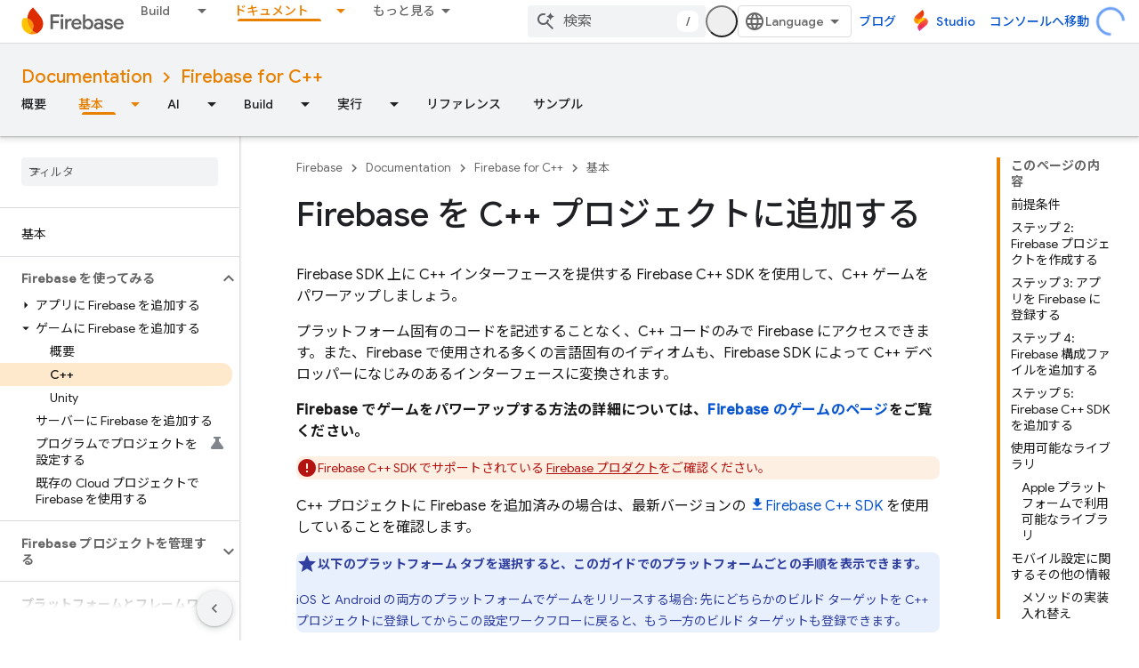

--- FILE ---
content_type: text/html; charset=utf-8
request_url: https://firebase.google.cn/docs/cpp/setup?authuser=1&%3Bhl=ja&hl=ja
body_size: 45399
content:









<!doctype html>
<html 
      lang="ja-x-mtfrom-en"
      dir="ltr">
  <head>
    <meta name="google-signin-client-id" content="721724668570-nbkv1cfusk7kk4eni4pjvepaus73b13t.apps.googleusercontent.com"><meta name="google-signin-scope"
          content="profile email"><meta property="og:site_name" content="Firebase">
    <meta property="og:type" content="website"><meta name="googlebot" content="noindex"><meta name="theme-color" content="#a8c7fa"><meta charset="utf-8">
    <meta content="IE=Edge" http-equiv="X-UA-Compatible">
    <meta name="viewport" content="width=device-width, initial-scale=1">
    

    <link rel="manifest" href="/_pwa/firebase/manifest.json"
          crossorigin="use-credentials">
    <link rel="preconnect" href="//www.gstatic.cn" crossorigin>
    <link rel="preconnect" href="//fonts.gstatic.cn" crossorigin>
    <link rel="preconnect" href="//fonts.googleapis.cn" crossorigin>
    <link rel="preconnect" href="//apis.google.com" crossorigin>
    <link rel="preconnect" href="//www.google-analytics.com" crossorigin><link rel="stylesheet" href="//fonts.googleapis.cn/css?family=Google+Sans:400,500|Roboto:400,400italic,500,500italic,700,700italic|Roboto+Mono:400,500,700&display=swap">
      <link rel="stylesheet"
            href="//fonts.googleapis.cn/css2?family=Material+Icons&family=Material+Symbols+Outlined&display=block"><link rel="stylesheet" href="//fonts.googleapis.com/earlyaccess/notosansjp.css"><link rel="stylesheet" href="https://www.gstatic.cn/devrel-devsite/prod/v5ecaab6967af5bdfffc1b93fe7d0ad58c271bf9f563243cec25f323a110134f0/firebase/css/app.css">
      
        <link rel="stylesheet" href="https://www.gstatic.cn/devrel-devsite/prod/v5ecaab6967af5bdfffc1b93fe7d0ad58c271bf9f563243cec25f323a110134f0/firebase/css/dark-theme.css" disabled>
      <link rel="shortcut icon" href="https://www.gstatic.cn/devrel-devsite/prod/v5ecaab6967af5bdfffc1b93fe7d0ad58c271bf9f563243cec25f323a110134f0/firebase/images/favicon.png">
    <link rel="apple-touch-icon" href="https://www.gstatic.cn/devrel-devsite/prod/v5ecaab6967af5bdfffc1b93fe7d0ad58c271bf9f563243cec25f323a110134f0/firebase/images/touchicon-180.png"><link rel="canonical" href="https://firebase.google.cn/docs/cpp/setup?hl=ja">
      <link rel="alternate" hreflang="en-cn"
          href="https://firebase.google.cn/docs/cpp/setup" /><link rel="alternate" hreflang="x-default" href="https://firebase.google.cn/docs/cpp/setup" /><link rel="alternate" hreflang="ar-cn"
          href="https://firebase.google.cn/docs/cpp/setup?hl=ar" /><link rel="alternate" hreflang="bn-cn"
          href="https://firebase.google.cn/docs/cpp/setup?hl=bn" /><link rel="alternate" hreflang="zh-Hans-cn"
          href="https://firebase.google.cn/docs/cpp/setup?hl=zh-cn" /><link rel="alternate" hreflang="zh-Hant-cn"
          href="https://firebase.google.cn/docs/cpp/setup?hl=zh-tw" /><link rel="alternate" hreflang="fa-cn"
          href="https://firebase.google.cn/docs/cpp/setup?hl=fa" /><link rel="alternate" hreflang="fr-cn"
          href="https://firebase.google.cn/docs/cpp/setup?hl=fr" /><link rel="alternate" hreflang="de-cn"
          href="https://firebase.google.cn/docs/cpp/setup?hl=de" /><link rel="alternate" hreflang="he-cn"
          href="https://firebase.google.cn/docs/cpp/setup?hl=he" /><link rel="alternate" hreflang="hi-cn"
          href="https://firebase.google.cn/docs/cpp/setup?hl=hi" /><link rel="alternate" hreflang="id-cn"
          href="https://firebase.google.cn/docs/cpp/setup?hl=id" /><link rel="alternate" hreflang="it-cn"
          href="https://firebase.google.cn/docs/cpp/setup?hl=it" /><link rel="alternate" hreflang="ja-cn"
          href="https://firebase.google.cn/docs/cpp/setup?hl=ja" /><link rel="alternate" hreflang="ko-cn"
          href="https://firebase.google.cn/docs/cpp/setup?hl=ko" /><link rel="alternate" hreflang="pl-cn"
          href="https://firebase.google.cn/docs/cpp/setup?hl=pl" /><link rel="alternate" hreflang="pt-BR-cn"
          href="https://firebase.google.cn/docs/cpp/setup?hl=pt-br" /><link rel="alternate" hreflang="ru-cn"
          href="https://firebase.google.cn/docs/cpp/setup?hl=ru" /><link rel="alternate" hreflang="es-419-cn"
          href="https://firebase.google.cn/docs/cpp/setup?hl=es-419" /><link rel="alternate" hreflang="th-cn"
          href="https://firebase.google.cn/docs/cpp/setup?hl=th" /><link rel="alternate" hreflang="tr-cn"
          href="https://firebase.google.cn/docs/cpp/setup?hl=tr" /><link rel="alternate" hreflang="vi-cn"
          href="https://firebase.google.cn/docs/cpp/setup?hl=vi" /><link rel="alternate" hreflang="en"
          href="https://firebase.google.com/docs/cpp/setup" /><link rel="alternate" hreflang="x-default" href="https://firebase.google.com/docs/cpp/setup" /><link rel="alternate" hreflang="ar"
          href="https://firebase.google.com/docs/cpp/setup?hl=ar" /><link rel="alternate" hreflang="bn"
          href="https://firebase.google.com/docs/cpp/setup?hl=bn" /><link rel="alternate" hreflang="zh-Hans"
          href="https://firebase.google.com/docs/cpp/setup?hl=zh-cn" /><link rel="alternate" hreflang="zh-Hant"
          href="https://firebase.google.com/docs/cpp/setup?hl=zh-tw" /><link rel="alternate" hreflang="fa"
          href="https://firebase.google.com/docs/cpp/setup?hl=fa" /><link rel="alternate" hreflang="fr"
          href="https://firebase.google.com/docs/cpp/setup?hl=fr" /><link rel="alternate" hreflang="de"
          href="https://firebase.google.com/docs/cpp/setup?hl=de" /><link rel="alternate" hreflang="he"
          href="https://firebase.google.com/docs/cpp/setup?hl=he" /><link rel="alternate" hreflang="hi"
          href="https://firebase.google.com/docs/cpp/setup?hl=hi" /><link rel="alternate" hreflang="id"
          href="https://firebase.google.com/docs/cpp/setup?hl=id" /><link rel="alternate" hreflang="it"
          href="https://firebase.google.com/docs/cpp/setup?hl=it" /><link rel="alternate" hreflang="ja"
          href="https://firebase.google.com/docs/cpp/setup?hl=ja" /><link rel="alternate" hreflang="ko"
          href="https://firebase.google.com/docs/cpp/setup?hl=ko" /><link rel="alternate" hreflang="pl"
          href="https://firebase.google.com/docs/cpp/setup?hl=pl" /><link rel="alternate" hreflang="pt-BR"
          href="https://firebase.google.com/docs/cpp/setup?hl=pt-br" /><link rel="alternate" hreflang="ru"
          href="https://firebase.google.com/docs/cpp/setup?hl=ru" /><link rel="alternate" hreflang="es-419"
          href="https://firebase.google.com/docs/cpp/setup?hl=es-419" /><link rel="alternate" hreflang="th"
          href="https://firebase.google.com/docs/cpp/setup?hl=th" /><link rel="alternate" hreflang="tr"
          href="https://firebase.google.com/docs/cpp/setup?hl=tr" /><link rel="alternate" hreflang="vi"
          href="https://firebase.google.com/docs/cpp/setup?hl=vi" /><title>Firebase を C++ プロジェクトに追加する &nbsp;|&nbsp; Firebase for C++</title>

<meta property="og:title" content="Firebase を C++ プロジェクトに追加する &nbsp;|&nbsp; Firebase for C++"><meta name="description" content="Firebase を C++ プロジェクトに追加するためのガイド。モバイル プラットフォームとデスクトップ プラットフォームの両方で、プロジェクトの作成、アプリの登録、SDK の統合について説明します。">
  <meta property="og:description" content="Firebase を C++ プロジェクトに追加するためのガイド。モバイル プラットフォームとデスクトップ プラットフォームの両方で、プロジェクトの作成、アプリの登録、SDK の統合について説明します。"><meta property="og:url" content="https://firebase.google.cn/docs/cpp/setup?hl=ja"><meta property="og:locale" content="ja"><script type="application/ld+json">
  {
    "@context": "https://schema.org",
    "@type": "BreadcrumbList",
    "itemListElement": [{
      "@type": "ListItem",
      "position": 1,
      "name": "Documentation",
      "item": "https://firebase.google.cn/docs"
    },{
      "@type": "ListItem",
      "position": 2,
      "name": "Firebase for C++",
      "item": "https://firebase.google.cn/docs/cpp"
    },{
      "@type": "ListItem",
      "position": 3,
      "name": "Firebase を C++ プロジェクトに追加する",
      "item": "https://firebase.google.cn/docs/cpp/setup"
    }]
  }
  </script><link rel="alternate machine-translated-from" hreflang="en"
        href="https://firebase.google.cn/docs/cpp/setup?hl=en&amp;authuser=1">
  

  

  

  

  


    
      <link rel="stylesheet" href="/extras.css"></head>
  <body class="color-scheme--light"
        template="page"
        theme="firebase-icy-theme"
        type="guide"
        
        appearance
        
        layout="docs"
        
        block-apix
        
        
        
        display-toc
        pending>
  
    <devsite-progress type="indeterminate" id="app-progress"></devsite-progress>
  
  
    <a href="#main-content" class="skip-link button">
      
      メイン コンテンツにスキップ
    </a>
    <section class="devsite-wrapper">
      <devsite-cookie-notification-bar></devsite-cookie-notification-bar><devsite-header role="banner">
  
    





















<div class="devsite-header--inner" data-nosnippet>
  <div class="devsite-top-logo-row-wrapper-wrapper">
    <div class="devsite-top-logo-row-wrapper">
      <div class="devsite-top-logo-row">
        <button type="button" id="devsite-hamburger-menu"
          class="devsite-header-icon-button button-flat material-icons gc-analytics-event"
          data-category="Site-Wide Custom Events"
          data-label="Navigation menu button"
          visually-hidden
          aria-label="メニューを開く">
        </button>
        
<div class="devsite-product-name-wrapper">

  <a href="/" class="devsite-site-logo-link gc-analytics-event"
   data-category="Site-Wide Custom Events" data-label="Site logo" track-type="globalNav"
   track-name="firebase" track-metadata-position="nav"
   track-metadata-eventDetail="nav">
  
  <picture>
    
    <source srcset="https://www.gstatic.cn/devrel-devsite/prod/v5ecaab6967af5bdfffc1b93fe7d0ad58c271bf9f563243cec25f323a110134f0/firebase/images/lockup-dark-theme.svg"
            media="(prefers-color-scheme: dark)"
            class="devsite-dark-theme">
    
    <img src="https://www.gstatic.cn/devrel-devsite/prod/v5ecaab6967af5bdfffc1b93fe7d0ad58c271bf9f563243cec25f323a110134f0/firebase/images/lockup.svg" class="devsite-site-logo" alt="Firebase">
  </picture>
  
</a>



  
  
  <span class="devsite-product-name">
    <ul class="devsite-breadcrumb-list"
  >
  
  <li class="devsite-breadcrumb-item
             ">
    
    
    
      
      
    
  </li>
  
</ul>
  </span>

</div>
        <div class="devsite-top-logo-row-middle">
          <div class="devsite-header-upper-tabs">
            
              
              
  <devsite-tabs class="upper-tabs">

    <nav class="devsite-tabs-wrapper" aria-label="上部のタブ">
      
        
          <tab class="devsite-dropdown
    
    
    
    ">
  
    <a href="https://firebase.google.cn/products-build?authuser=1&amp;hl=ja"
    class="devsite-tabs-content gc-analytics-event "
      track-metadata-eventdetail="https://firebase.google.cn/products-build?authuser=1&amp;hl=ja"
    
       track-type="nav"
       track-metadata-position="nav - build"
       track-metadata-module="primary nav"
       
       
         
           data-category="Site-Wide Custom Events"
         
           data-label="Tab: Build"
         
           track-name="build"
         
       >
    Build
  
    </a>
    
      <button
         aria-haspopup="menu"
         aria-expanded="false"
         aria-label="プルダウン メニュー: Build"
         track-type="nav"
         track-metadata-eventdetail="https://firebase.google.cn/products-build?authuser=1&amp;hl=ja"
         track-metadata-position="nav - build"
         track-metadata-module="primary nav"
         
          
            data-category="Site-Wide Custom Events"
          
            data-label="Tab: Build"
          
            track-name="build"
          
        
         class="devsite-tabs-dropdown-toggle devsite-icon devsite-icon-arrow-drop-down"></button>
    
  
  <div class="devsite-tabs-dropdown" role="menu" aria-label="submenu" hidden>
    
    <div class="devsite-tabs-dropdown-content">
      
        <div class="devsite-tabs-dropdown-column
                    firebase-dropdown firebase-dropdown--primary firebase-build">
          
            <ul class="devsite-tabs-dropdown-section
                       ">
              
                <li class="devsite-nav-title" role="heading" tooltip>Build</li>
              
              
                <li class="devsite-nav-description">グローバルにスケールできるプロダクトによって、迅速かつ安全に市場に参入できます
</li>
              
              
                <li class="devsite-nav-item">
                  <a href="https://firebase.google.cn/products-build?authuser=1&amp;hl=ja"
                    
                     track-type="nav"
                     track-metadata-eventdetail="https://firebase.google.cn/products-build?authuser=1&amp;hl=ja"
                     track-metadata-position="nav - build"
                     track-metadata-module="tertiary nav"
                     
                       track-metadata-module_headline="build"
                     
                     tooltip
                  >
                    
                    <div class="devsite-nav-item-title">
                      構築に移動
                    </div>
                    
                  </a>
                </li>
              
            </ul>
          
        </div>
      
        <div class="devsite-tabs-dropdown-column
                    firebase-dropdown firebase-dropdown--secondary firebase-build">
          
            <ul class="devsite-tabs-dropdown-section
                       ">
              
                <li class="devsite-nav-title" role="heading" tooltip>プロダクトの構築</li>
              
              
              
                <li class="devsite-nav-item">
                  <a href="https://firebase.google.cn/products/app-check?authuser=1&amp;hl=ja"
                    
                     track-type="nav"
                     track-metadata-eventdetail="https://firebase.google.cn/products/app-check?authuser=1&amp;hl=ja"
                     track-metadata-position="nav - build"
                     track-metadata-module="tertiary nav"
                     
                       track-metadata-module_headline="プロダクトの構築"
                     
                     tooltip
                  >
                    
                    <div class="devsite-nav-item-title">
                      App Check
                    </div>
                    
                  </a>
                </li>
              
                <li class="devsite-nav-item">
                  <a href="https://firebase.google.cn/products/app-hosting?authuser=1&amp;hl=ja"
                    
                     track-type="nav"
                     track-metadata-eventdetail="https://firebase.google.cn/products/app-hosting?authuser=1&amp;hl=ja"
                     track-metadata-position="nav - build"
                     track-metadata-module="tertiary nav"
                     
                       track-metadata-module_headline="プロダクトの構築"
                     
                     tooltip
                  >
                    
                    <div class="devsite-nav-item-title">
                      App Hosting
                    </div>
                    
                  </a>
                </li>
              
                <li class="devsite-nav-item">
                  <a href="https://firebase.google.cn/products/auth?authuser=1&amp;hl=ja"
                    
                     track-type="nav"
                     track-metadata-eventdetail="https://firebase.google.cn/products/auth?authuser=1&amp;hl=ja"
                     track-metadata-position="nav - build"
                     track-metadata-module="tertiary nav"
                     
                       track-metadata-module_headline="プロダクトの構築"
                     
                     tooltip
                  >
                    
                    <div class="devsite-nav-item-title">
                      Authentication
                    </div>
                    
                  </a>
                </li>
              
                <li class="devsite-nav-item">
                  <a href="https://firebase.google.cn/products/functions?authuser=1&amp;hl=ja"
                    
                     track-type="nav"
                     track-metadata-eventdetail="https://firebase.google.cn/products/functions?authuser=1&amp;hl=ja"
                     track-metadata-position="nav - build"
                     track-metadata-module="tertiary nav"
                     
                       track-metadata-module_headline="プロダクトの構築"
                     
                     tooltip
                  >
                    
                    <div class="devsite-nav-item-title">
                      Cloud Functions
                    </div>
                    
                  </a>
                </li>
              
                <li class="devsite-nav-item">
                  <a href="https://firebase.google.cn/products/storage?authuser=1&amp;hl=ja"
                    
                     track-type="nav"
                     track-metadata-eventdetail="https://firebase.google.cn/products/storage?authuser=1&amp;hl=ja"
                     track-metadata-position="nav - build"
                     track-metadata-module="tertiary nav"
                     
                       track-metadata-module_headline="プロダクトの構築"
                     
                     tooltip
                  >
                    
                    <div class="devsite-nav-item-title">
                      Cloud Storage
                    </div>
                    
                  </a>
                </li>
              
                <li class="devsite-nav-item">
                  <a href="https://firebase.google.cn/products/data-connect?authuser=1&amp;hl=ja"
                    
                     track-type="nav"
                     track-metadata-eventdetail="https://firebase.google.cn/products/data-connect?authuser=1&amp;hl=ja"
                     track-metadata-position="nav - build"
                     track-metadata-module="tertiary nav"
                     
                       track-metadata-module_headline="プロダクトの構築"
                     
                     tooltip
                  >
                    
                    <div class="devsite-nav-item-title">
                      Data Connect
                    </div>
                    
                  </a>
                </li>
              
                <li class="devsite-nav-item">
                  <a href="https://firebase.google.cn/products/extensions?authuser=1&amp;hl=ja"
                    
                     track-type="nav"
                     track-metadata-eventdetail="https://firebase.google.cn/products/extensions?authuser=1&amp;hl=ja"
                     track-metadata-position="nav - build"
                     track-metadata-module="tertiary nav"
                     
                       track-metadata-module_headline="プロダクトの構築"
                     
                     tooltip
                  >
                    
                    <div class="devsite-nav-item-title">
                      Extensions
                    </div>
                    
                  </a>
                </li>
              
                <li class="devsite-nav-item">
                  <a href="https://firebase.google.cn/products/ml?authuser=1&amp;hl=ja"
                    
                     track-type="nav"
                     track-metadata-eventdetail="https://firebase.google.cn/products/ml?authuser=1&amp;hl=ja"
                     track-metadata-position="nav - build"
                     track-metadata-module="tertiary nav"
                     
                       track-metadata-module_headline="プロダクトの構築"
                     
                     tooltip
                  >
                    
                    <div class="devsite-nav-item-title">
                      Firebase ML
                    </div>
                    
                  </a>
                </li>
              
            </ul>
          
            <ul class="devsite-tabs-dropdown-section
                       ">
              
              
              
                <li class="devsite-nav-item">
                  <a href="https://firebase.google.cn/products/firestore?authuser=1&amp;hl=ja"
                    
                     track-type="nav"
                     track-metadata-eventdetail="https://firebase.google.cn/products/firestore?authuser=1&amp;hl=ja"
                     track-metadata-position="nav - build"
                     track-metadata-module="tertiary nav"
                     
                       track-metadata-module_headline="プロダクトの構築"
                     
                     tooltip
                  >
                    
                    <div class="devsite-nav-item-title">
                      Firestore
                    </div>
                    
                  </a>
                </li>
              
                <li class="devsite-nav-item">
                  <a href="https://genkit.dev"
                    
                     track-type="nav"
                     track-metadata-eventdetail="https://genkit.dev"
                     track-metadata-position="nav - build"
                     track-metadata-module="tertiary nav"
                     
                       track-metadata-module_headline="プロダクトの構築"
                     
                     tooltip
                  >
                    
                    <div class="devsite-nav-item-title">
                      Genkit
                    </div>
                    
                  </a>
                </li>
              
                <li class="devsite-nav-item">
                  <a href="https://firebase.google.cn/products/hosting?authuser=1&amp;hl=ja"
                    
                     track-type="nav"
                     track-metadata-eventdetail="https://firebase.google.cn/products/hosting?authuser=1&amp;hl=ja"
                     track-metadata-position="nav - build"
                     track-metadata-module="tertiary nav"
                     
                       track-metadata-module_headline="プロダクトの構築"
                     
                     tooltip
                  >
                    
                    <div class="devsite-nav-item-title">
                      Hosting
                    </div>
                    
                  </a>
                </li>
              
                <li class="devsite-nav-item">
                  <a href="https://firebase.google.cn/products/phone-number-verification?authuser=1&amp;hl=ja"
                    
                     track-type="nav"
                     track-metadata-eventdetail="https://firebase.google.cn/products/phone-number-verification?authuser=1&amp;hl=ja"
                     track-metadata-position="nav - build"
                     track-metadata-module="tertiary nav"
                     
                       track-metadata-module_headline="プロダクトの構築"
                     
                     tooltip
                  >
                    
                    <div class="devsite-nav-item-title">
                      電話番号の確認
                    </div>
                    
                  </a>
                </li>
              
                <li class="devsite-nav-item">
                  <a href="https://firebase.google.cn/products/realtime-database?authuser=1&amp;hl=ja"
                    
                     track-type="nav"
                     track-metadata-eventdetail="https://firebase.google.cn/products/realtime-database?authuser=1&amp;hl=ja"
                     track-metadata-position="nav - build"
                     track-metadata-module="tertiary nav"
                     
                       track-metadata-module_headline="プロダクトの構築"
                     
                     tooltip
                  >
                    
                    <div class="devsite-nav-item-title">
                      Realtime Database
                    </div>
                    
                  </a>
                </li>
              
                <li class="devsite-nav-item">
                  <a href="https://firebase.google.cn/products/firebase-ai-logic?authuser=1&amp;hl=ja"
                    
                     track-type="nav"
                     track-metadata-eventdetail="https://firebase.google.cn/products/firebase-ai-logic?authuser=1&amp;hl=ja"
                     track-metadata-position="nav - build"
                     track-metadata-module="tertiary nav"
                     
                       track-metadata-module_headline="プロダクトの構築"
                     
                     tooltip
                  >
                    
                    <div class="devsite-nav-item-title">
                      Firebase AI Logic クライアント SDK
                    </div>
                    
                  </a>
                </li>
              
                <li class="devsite-nav-item">
                  <a href="https://firebase.google.cn/products/generative-ai?authuser=1&amp;hl=ja"
                    
                     track-type="nav"
                     track-metadata-eventdetail="https://firebase.google.cn/products/generative-ai?authuser=1&amp;hl=ja"
                     track-metadata-position="nav - build"
                     track-metadata-module="tertiary nav"
                     
                       track-metadata-module_headline="プロダクトの構築"
                     
                     tooltip
                  >
                    
                    <div class="devsite-nav-item-title">
                      生成 AI
                    </div>
                    
                  </a>
                </li>
              
            </ul>
          
        </div>
      
    </div>
  </div>
</tab>
        
      
        
          <tab class="devsite-dropdown
    
    
    
    ">
  
    <a href="https://firebase.google.cn/products-run?authuser=1&amp;hl=ja"
    class="devsite-tabs-content gc-analytics-event "
      track-metadata-eventdetail="https://firebase.google.cn/products-run?authuser=1&amp;hl=ja"
    
       track-type="nav"
       track-metadata-position="nav - 実行"
       track-metadata-module="primary nav"
       
       
         
           data-category="Site-Wide Custom Events"
         
           data-label="Tab: 実行"
         
           track-name="実行"
         
       >
    実行
  
    </a>
    
      <button
         aria-haspopup="menu"
         aria-expanded="false"
         aria-label="プルダウン メニュー: 実行"
         track-type="nav"
         track-metadata-eventdetail="https://firebase.google.cn/products-run?authuser=1&amp;hl=ja"
         track-metadata-position="nav - 実行"
         track-metadata-module="primary nav"
         
          
            data-category="Site-Wide Custom Events"
          
            data-label="Tab: 実行"
          
            track-name="実行"
          
        
         class="devsite-tabs-dropdown-toggle devsite-icon devsite-icon-arrow-drop-down"></button>
    
  
  <div class="devsite-tabs-dropdown" role="menu" aria-label="submenu" hidden>
    
    <div class="devsite-tabs-dropdown-content">
      
        <div class="devsite-tabs-dropdown-column
                    firebase-dropdown firebase-dropdown--primary firebase-run">
          
            <ul class="devsite-tabs-dropdown-section
                       ">
              
                <li class="devsite-nav-title" role="heading" tooltip>実行</li>
              
              
                <li class="devsite-nav-description">自信を持ってアプリを実行し、ユーザーに最適なエクスペリエンスを提供できます
</li>
              
              
                <li class="devsite-nav-item">
                  <a href="https://firebase.google.cn/products-run?authuser=1&amp;hl=ja"
                    
                     track-type="nav"
                     track-metadata-eventdetail="https://firebase.google.cn/products-run?authuser=1&amp;hl=ja"
                     track-metadata-position="nav - 実行"
                     track-metadata-module="tertiary nav"
                     
                       track-metadata-module_headline="実行"
                     
                     tooltip
                  >
                    
                    <div class="devsite-nav-item-title">
                      実行に移動
                    </div>
                    
                  </a>
                </li>
              
            </ul>
          
        </div>
      
        <div class="devsite-tabs-dropdown-column
                    firebase-dropdown firebase-dropdown--secondary">
          
            <ul class="devsite-tabs-dropdown-section
                       ">
              
                <li class="devsite-nav-title" role="heading" tooltip>プロダクトの実行</li>
              
              
              
                <li class="devsite-nav-item">
                  <a href="https://firebase.google.cn/products/ab-testing?authuser=1&amp;hl=ja"
                    
                     track-type="nav"
                     track-metadata-eventdetail="https://firebase.google.cn/products/ab-testing?authuser=1&amp;hl=ja"
                     track-metadata-position="nav - 実行"
                     track-metadata-module="tertiary nav"
                     
                       track-metadata-module_headline="プロダクトの実行"
                     
                     tooltip
                  >
                    
                    <div class="devsite-nav-item-title">
                      A/B Testing
                    </div>
                    
                  </a>
                </li>
              
                <li class="devsite-nav-item">
                  <a href="https://firebase.google.cn/products/app-distribution?authuser=1&amp;hl=ja"
                    
                     track-type="nav"
                     track-metadata-eventdetail="https://firebase.google.cn/products/app-distribution?authuser=1&amp;hl=ja"
                     track-metadata-position="nav - 実行"
                     track-metadata-module="tertiary nav"
                     
                       track-metadata-module_headline="プロダクトの実行"
                     
                     tooltip
                  >
                    
                    <div class="devsite-nav-item-title">
                      App Distribution
                    </div>
                    
                  </a>
                </li>
              
                <li class="devsite-nav-item">
                  <a href="https://firebase.google.cn/products/cloud-messaging?authuser=1&amp;hl=ja"
                    
                     track-type="nav"
                     track-metadata-eventdetail="https://firebase.google.cn/products/cloud-messaging?authuser=1&amp;hl=ja"
                     track-metadata-position="nav - 実行"
                     track-metadata-module="tertiary nav"
                     
                       track-metadata-module_headline="プロダクトの実行"
                     
                     tooltip
                  >
                    
                    <div class="devsite-nav-item-title">
                      Cloud Messaging
                    </div>
                    
                  </a>
                </li>
              
                <li class="devsite-nav-item">
                  <a href="https://firebase.google.cn/products/crashlytics?authuser=1&amp;hl=ja"
                    
                     track-type="nav"
                     track-metadata-eventdetail="https://firebase.google.cn/products/crashlytics?authuser=1&amp;hl=ja"
                     track-metadata-position="nav - 実行"
                     track-metadata-module="tertiary nav"
                     
                       track-metadata-module_headline="プロダクトの実行"
                     
                     tooltip
                  >
                    
                    <div class="devsite-nav-item-title">
                      Crashlytics
                    </div>
                    
                  </a>
                </li>
              
                <li class="devsite-nav-item">
                  <a href="https://firebase.google.cn/products/analytics?authuser=1&amp;hl=ja"
                    
                     track-type="nav"
                     track-metadata-eventdetail="https://firebase.google.cn/products/analytics?authuser=1&amp;hl=ja"
                     track-metadata-position="nav - 実行"
                     track-metadata-module="tertiary nav"
                     
                       track-metadata-module_headline="プロダクトの実行"
                     
                     tooltip
                  >
                    
                    <div class="devsite-nav-item-title">
                      Google Analytics
                    </div>
                    
                  </a>
                </li>
              
            </ul>
          
            <ul class="devsite-tabs-dropdown-section
                       ">
              
              
              
                <li class="devsite-nav-item">
                  <a href="https://firebase.google.cn/products/in-app-messaging?authuser=1&amp;hl=ja"
                    
                     track-type="nav"
                     track-metadata-eventdetail="https://firebase.google.cn/products/in-app-messaging?authuser=1&amp;hl=ja"
                     track-metadata-position="nav - 実行"
                     track-metadata-module="tertiary nav"
                     
                       track-metadata-module_headline="プロダクトの実行"
                     
                     tooltip
                  >
                    
                    <div class="devsite-nav-item-title">
                      In-App Messaging
                    </div>
                    
                  </a>
                </li>
              
                <li class="devsite-nav-item">
                  <a href="https://firebase.google.cn/products/performance?authuser=1&amp;hl=ja"
                    
                     track-type="nav"
                     track-metadata-eventdetail="https://firebase.google.cn/products/performance?authuser=1&amp;hl=ja"
                     track-metadata-position="nav - 実行"
                     track-metadata-module="tertiary nav"
                     
                       track-metadata-module_headline="プロダクトの実行"
                     
                     tooltip
                  >
                    
                    <div class="devsite-nav-item-title">
                      Performance Monitoring
                    </div>
                    
                  </a>
                </li>
              
                <li class="devsite-nav-item">
                  <a href="https://firebase.google.cn/products/remote-config?authuser=1&amp;hl=ja"
                    
                     track-type="nav"
                     track-metadata-eventdetail="https://firebase.google.cn/products/remote-config?authuser=1&amp;hl=ja"
                     track-metadata-position="nav - 実行"
                     track-metadata-module="tertiary nav"
                     
                       track-metadata-module_headline="プロダクトの実行"
                     
                     tooltip
                  >
                    
                    <div class="devsite-nav-item-title">
                      Remote Config
                    </div>
                    
                  </a>
                </li>
              
                <li class="devsite-nav-item">
                  <a href="https://firebase.google.cn/products/test-lab?authuser=1&amp;hl=ja"
                    
                     track-type="nav"
                     track-metadata-eventdetail="https://firebase.google.cn/products/test-lab?authuser=1&amp;hl=ja"
                     track-metadata-position="nav - 実行"
                     track-metadata-module="tertiary nav"
                     
                       track-metadata-module_headline="プロダクトの実行"
                     
                     tooltip
                  >
                    
                    <div class="devsite-nav-item-title">
                      Test Lab
                    </div>
                    
                  </a>
                </li>
              
            </ul>
          
        </div>
      
    </div>
  </div>
</tab>
        
      
        
          <tab  >
            
    <a href="https://firebase.google.cn/solutions?authuser=1&amp;hl=ja"
    class="devsite-tabs-content gc-analytics-event "
      track-metadata-eventdetail="https://firebase.google.cn/solutions?authuser=1&amp;hl=ja"
    
       track-type="nav"
       track-metadata-position="nav - ソリューション"
       track-metadata-module="primary nav"
       
       
         
           data-category="Site-Wide Custom Events"
         
           data-label="Tab: ソリューション"
         
           track-name="ソリューション"
         
       >
    ソリューション
  
    </a>
    
  
          </tab>
        
      
        
          <tab  >
            
    <a href="https://firebase.google.cn/pricing?authuser=1&amp;hl=ja"
    class="devsite-tabs-content gc-analytics-event "
      track-metadata-eventdetail="https://firebase.google.cn/pricing?authuser=1&amp;hl=ja"
    
       track-type="nav"
       track-metadata-position="nav - 料金"
       track-metadata-module="primary nav"
       
       
         
           data-category="Site-Wide Custom Events"
         
           data-label="Tab: 料金"
         
           track-name="料金"
         
       >
    料金
  
    </a>
    
  
          </tab>
        
      
        
          <tab class="devsite-dropdown
    
    devsite-active
    
    ">
  
    <a href="https://firebase.google.cn/docs?authuser=1&amp;hl=ja"
    class="devsite-tabs-content gc-analytics-event "
      track-metadata-eventdetail="https://firebase.google.cn/docs?authuser=1&amp;hl=ja"
    
       track-type="nav"
       track-metadata-position="nav - ドキュメント"
       track-metadata-module="primary nav"
       aria-label="ドキュメント, selected" 
       
         
           data-category="Site-Wide Custom Events"
         
           data-label="Tab: ドキュメント"
         
           track-name="ドキュメント"
         
       >
    ドキュメント
  
    </a>
    
      <button
         aria-haspopup="menu"
         aria-expanded="false"
         aria-label="プルダウン メニュー: ドキュメント"
         track-type="nav"
         track-metadata-eventdetail="https://firebase.google.cn/docs?authuser=1&amp;hl=ja"
         track-metadata-position="nav - ドキュメント"
         track-metadata-module="primary nav"
         
          
            data-category="Site-Wide Custom Events"
          
            data-label="Tab: ドキュメント"
          
            track-name="ドキュメント"
          
        
         class="devsite-tabs-dropdown-toggle devsite-icon devsite-icon-arrow-drop-down"></button>
    
  
  <div class="devsite-tabs-dropdown" role="menu" aria-label="submenu" hidden>
    
    <div class="devsite-tabs-dropdown-content">
      
        <div class="devsite-tabs-dropdown-column
                    ">
          
            <ul class="devsite-tabs-dropdown-section
                       ">
              
              
              
                <li class="devsite-nav-item">
                  <a href="https://firebase.google.cn/docs?authuser=1&amp;hl=ja"
                    
                     track-type="nav"
                     track-metadata-eventdetail="https://firebase.google.cn/docs?authuser=1&amp;hl=ja"
                     track-metadata-position="nav - ドキュメント"
                     track-metadata-module="tertiary nav"
                     
                     tooltip
                  >
                    
                    <div class="devsite-nav-item-title">
                      概要
                    </div>
                    
                  </a>
                </li>
              
                <li class="devsite-nav-item">
                  <a href="https://firebase.google.cn/docs/guides?authuser=1&amp;hl=ja"
                    
                     track-type="nav"
                     track-metadata-eventdetail="https://firebase.google.cn/docs/guides?authuser=1&amp;hl=ja"
                     track-metadata-position="nav - ドキュメント"
                     track-metadata-module="tertiary nav"
                     
                     tooltip
                  >
                    
                    <div class="devsite-nav-item-title">
                      基本
                    </div>
                    
                  </a>
                </li>
              
                <li class="devsite-nav-item">
                  <a href="https://firebase.google.cn/docs/ai?authuser=1&amp;hl=ja"
                    
                     track-type="nav"
                     track-metadata-eventdetail="https://firebase.google.cn/docs/ai?authuser=1&amp;hl=ja"
                     track-metadata-position="nav - ドキュメント"
                     track-metadata-module="tertiary nav"
                     
                     tooltip
                  >
                    
                    <div class="devsite-nav-item-title">
                      AI
                    </div>
                    
                  </a>
                </li>
              
                <li class="devsite-nav-item">
                  <a href="https://firebase.google.cn/docs/build?authuser=1&amp;hl=ja"
                    
                     track-type="nav"
                     track-metadata-eventdetail="https://firebase.google.cn/docs/build?authuser=1&amp;hl=ja"
                     track-metadata-position="nav - ドキュメント"
                     track-metadata-module="tertiary nav"
                     
                     tooltip
                  >
                    
                    <div class="devsite-nav-item-title">
                      Build
                    </div>
                    
                  </a>
                </li>
              
                <li class="devsite-nav-item">
                  <a href="https://firebase.google.cn/docs/run?authuser=1&amp;hl=ja"
                    
                     track-type="nav"
                     track-metadata-eventdetail="https://firebase.google.cn/docs/run?authuser=1&amp;hl=ja"
                     track-metadata-position="nav - ドキュメント"
                     track-metadata-module="tertiary nav"
                     
                     tooltip
                  >
                    
                    <div class="devsite-nav-item-title">
                      実行
                    </div>
                    
                  </a>
                </li>
              
                <li class="devsite-nav-item">
                  <a href="https://firebase.google.cn/docs/reference?authuser=1&amp;hl=ja"
                    
                     track-type="nav"
                     track-metadata-eventdetail="https://firebase.google.cn/docs/reference?authuser=1&amp;hl=ja"
                     track-metadata-position="nav - ドキュメント"
                     track-metadata-module="tertiary nav"
                     
                     tooltip
                  >
                    
                    <div class="devsite-nav-item-title">
                      リファレンス
                    </div>
                    
                  </a>
                </li>
              
                <li class="devsite-nav-item">
                  <a href="https://firebase.google.cn/docs/samples?authuser=1&amp;hl=ja"
                    
                     track-type="nav"
                     track-metadata-eventdetail="https://firebase.google.cn/docs/samples?authuser=1&amp;hl=ja"
                     track-metadata-position="nav - ドキュメント"
                     track-metadata-module="tertiary nav"
                     
                     tooltip
                  >
                    
                    <div class="devsite-nav-item-title">
                      サンプル
                    </div>
                    
                  </a>
                </li>
              
            </ul>
          
        </div>
      
    </div>
  </div>
</tab>
        
      
        
          <tab class="devsite-dropdown
    
    
    
    ">
  
    <a href="https://firebase.google.cn/community?authuser=1&amp;hl=ja"
    class="devsite-tabs-content gc-analytics-event "
      track-metadata-eventdetail="https://firebase.google.cn/community?authuser=1&amp;hl=ja"
    
       track-type="nav"
       track-metadata-position="nav - community"
       track-metadata-module="primary nav"
       
       
         
           data-category="Site-Wide Custom Events"
         
           data-label="Tab: Community"
         
           track-name="community"
         
       >
    Community
  
    </a>
    
      <button
         aria-haspopup="menu"
         aria-expanded="false"
         aria-label="プルダウン メニュー: Community"
         track-type="nav"
         track-metadata-eventdetail="https://firebase.google.cn/community?authuser=1&amp;hl=ja"
         track-metadata-position="nav - community"
         track-metadata-module="primary nav"
         
          
            data-category="Site-Wide Custom Events"
          
            data-label="Tab: Community"
          
            track-name="community"
          
        
         class="devsite-tabs-dropdown-toggle devsite-icon devsite-icon-arrow-drop-down"></button>
    
  
  <div class="devsite-tabs-dropdown" role="menu" aria-label="submenu" hidden>
    
    <div class="devsite-tabs-dropdown-content">
      
        <div class="devsite-tabs-dropdown-column
                    ">
          
            <ul class="devsite-tabs-dropdown-section
                       ">
              
              
              
                <li class="devsite-nav-item">
                  <a href="https://firebase.google.cn/community/learn?authuser=1&amp;hl=ja"
                    
                     track-type="nav"
                     track-metadata-eventdetail="https://firebase.google.cn/community/learn?authuser=1&amp;hl=ja"
                     track-metadata-position="nav - community"
                     track-metadata-module="tertiary nav"
                     
                     tooltip
                  >
                    
                    <div class="devsite-nav-item-title">
                      詳細
                    </div>
                    
                  </a>
                </li>
              
                <li class="devsite-nav-item">
                  <a href="https://firebase.google.cn/community/events?authuser=1&amp;hl=ja"
                    
                     track-type="nav"
                     track-metadata-eventdetail="https://firebase.google.cn/community/events?authuser=1&amp;hl=ja"
                     track-metadata-position="nav - community"
                     track-metadata-module="tertiary nav"
                     
                     tooltip
                  >
                    
                    <div class="devsite-nav-item-title">
                      イベント
                    </div>
                    
                  </a>
                </li>
              
                <li class="devsite-nav-item">
                  <a href="https://firebase.google.cn/community/stories?authuser=1&amp;hl=ja"
                    
                     track-type="nav"
                     track-metadata-eventdetail="https://firebase.google.cn/community/stories?authuser=1&amp;hl=ja"
                     track-metadata-position="nav - community"
                     track-metadata-module="tertiary nav"
                     
                     tooltip
                  >
                    
                    <div class="devsite-nav-item-title">
                      ストーリーズ
                    </div>
                    
                  </a>
                </li>
              
            </ul>
          
        </div>
      
    </div>
  </div>
</tab>
        
      
        
          <tab  >
            
    <a href="https://firebase.google.cn/support?authuser=1&amp;hl=ja"
    class="devsite-tabs-content gc-analytics-event "
      track-metadata-eventdetail="https://firebase.google.cn/support?authuser=1&amp;hl=ja"
    
       track-type="nav"
       track-metadata-position="nav - サポート"
       track-metadata-module="primary nav"
       
       
         
           data-category="Site-Wide Custom Events"
         
           data-label="Tab: サポート"
         
           track-name="サポート"
         
       >
    サポート
  
    </a>
    
  
          </tab>
        
      
    </nav>

  </devsite-tabs>

            
           </div>
          
<devsite-search
    
    
    enable-suggestions
      
    
    enable-search-summaries
    project-name="Firebase for C++"
    tenant-name="Firebase"
    
    
    
    
    
    >
  <form class="devsite-search-form" action="https://firebase.google.cn/s/results?authuser=1&amp;hl=ja" method="GET">
    <div class="devsite-search-container">
      <button type="button"
              search-open
              class="devsite-search-button devsite-header-icon-button button-flat material-icons"
              
              aria-label="検索を開始"></button>
      <div class="devsite-searchbox">
        <input
          aria-activedescendant=""
          aria-autocomplete="list"
          
          aria-label="検索"
          aria-expanded="false"
          aria-haspopup="listbox"
          autocomplete="off"
          class="devsite-search-field devsite-search-query"
          name="q"
          
          placeholder="検索"
          role="combobox"
          type="text"
          value=""
          >
          <div class="devsite-search-image material-icons" aria-hidden="true">
            
              <svg class="devsite-search-ai-image" width="24" height="24" viewBox="0 0 24 24" fill="none" xmlns="http://www.w3.org/2000/svg">
                  <g clip-path="url(#clip0_6641_386)">
                    <path d="M19.6 21L13.3 14.7C12.8 15.1 12.225 15.4167 11.575 15.65C10.925 15.8833 10.2333 16 9.5 16C7.68333 16 6.14167 15.375 4.875 14.125C3.625 12.8583 3 11.3167 3 9.5C3 7.68333 3.625 6.15 4.875 4.9C6.14167 3.63333 7.68333 3 9.5 3C10.0167 3 10.5167 3.05833 11 3.175C11.4833 3.275 11.9417 3.43333 12.375 3.65L10.825 5.2C10.6083 5.13333 10.3917 5.08333 10.175 5.05C9.95833 5.01667 9.73333 5 9.5 5C8.25 5 7.18333 5.44167 6.3 6.325C5.43333 7.19167 5 8.25 5 9.5C5 10.75 5.43333 11.8167 6.3 12.7C7.18333 13.5667 8.25 14 9.5 14C10.6667 14 11.6667 13.625 12.5 12.875C13.35 12.1083 13.8417 11.15 13.975 10H15.975C15.925 10.6333 15.7833 11.2333 15.55 11.8C15.3333 12.3667 15.05 12.8667 14.7 13.3L21 19.6L19.6 21ZM17.5 12C17.5 10.4667 16.9667 9.16667 15.9 8.1C14.8333 7.03333 13.5333 6.5 12 6.5C13.5333 6.5 14.8333 5.96667 15.9 4.9C16.9667 3.83333 17.5 2.53333 17.5 0.999999C17.5 2.53333 18.0333 3.83333 19.1 4.9C20.1667 5.96667 21.4667 6.5 23 6.5C21.4667 6.5 20.1667 7.03333 19.1 8.1C18.0333 9.16667 17.5 10.4667 17.5 12Z" fill="#5F6368"/>
                  </g>
                <defs>
                <clipPath id="clip0_6641_386">
                <rect width="24" height="24" fill="white"/>
                </clipPath>
                </defs>
              </svg>
            
          </div>
          <div class="devsite-search-shortcut-icon-container" aria-hidden="true">
            <kbd class="devsite-search-shortcut-icon">/</kbd>
          </div>
      </div>
    </div>
  </form>
  <button type="button"
          search-close
          class="devsite-search-button devsite-header-icon-button button-flat material-icons"
          
          aria-label="検索を閉じる"></button>
</devsite-search>

        </div>

        

          

          

          <devsite-appearance-selector></devsite-appearance-selector>

          
<devsite-language-selector>
  <ul role="presentation">
    
    
    <li role="presentation">
      <a role="menuitem" lang="en"
        >English</a>
    </li>
    
    <li role="presentation">
      <a role="menuitem" lang="de"
        >Deutsch</a>
    </li>
    
    <li role="presentation">
      <a role="menuitem" lang="es_419"
        >Español – América Latina</a>
    </li>
    
    <li role="presentation">
      <a role="menuitem" lang="fr"
        >Français</a>
    </li>
    
    <li role="presentation">
      <a role="menuitem" lang="id"
        >Indonesia</a>
    </li>
    
    <li role="presentation">
      <a role="menuitem" lang="it"
        >Italiano</a>
    </li>
    
    <li role="presentation">
      <a role="menuitem" lang="pl"
        >Polski</a>
    </li>
    
    <li role="presentation">
      <a role="menuitem" lang="pt_br"
        >Português – Brasil</a>
    </li>
    
    <li role="presentation">
      <a role="menuitem" lang="vi"
        >Tiếng Việt</a>
    </li>
    
    <li role="presentation">
      <a role="menuitem" lang="tr"
        >Türkçe</a>
    </li>
    
    <li role="presentation">
      <a role="menuitem" lang="ru"
        >Русский</a>
    </li>
    
    <li role="presentation">
      <a role="menuitem" lang="he"
        >עברית</a>
    </li>
    
    <li role="presentation">
      <a role="menuitem" lang="ar"
        >العربيّة</a>
    </li>
    
    <li role="presentation">
      <a role="menuitem" lang="fa"
        >فارسی</a>
    </li>
    
    <li role="presentation">
      <a role="menuitem" lang="hi"
        >हिंदी</a>
    </li>
    
    <li role="presentation">
      <a role="menuitem" lang="bn"
        >বাংলা</a>
    </li>
    
    <li role="presentation">
      <a role="menuitem" lang="th"
        >ภาษาไทย</a>
    </li>
    
    <li role="presentation">
      <a role="menuitem" lang="zh_cn"
        >中文 – 简体</a>
    </li>
    
    <li role="presentation">
      <a role="menuitem" lang="zh_tw"
        >中文 – 繁體</a>
    </li>
    
    <li role="presentation">
      <a role="menuitem" lang="ja"
        >日本語</a>
    </li>
    
    <li role="presentation">
      <a role="menuitem" lang="ko"
        >한국어</a>
    </li>
    
  </ul>
</devsite-language-selector>


          
            <a class="devsite-header-link devsite-top-button button gc-analytics-event "
    href="//firebase.blog"
    data-category="Site-Wide Custom Events"
    data-label="Site header link: ブログ"
    >
  ブログ
</a>
          
            <a class="devsite-header-link devsite-top-button button gc-analytics-event studio-button-with-icon"
    href="//studio.firebase.google.com?authuser=1&amp;hl=ja"
    data-category="Site-Wide Custom Events"
    data-label="Site header link: Studio"
    >
  Studio
</a>
          
            <a class="devsite-header-link devsite-top-button button gc-analytics-event "
    href="//console.firebase.google.com?authuser=1&amp;hl=ja"
    data-category="Site-Wide Custom Events"
    data-label="Site header link: コンソールへ移動"
    >
  コンソールへ移動
</a>
          

        

        
        
        
          <devsite-openid-user id="devsite-user"></devsite-openid-user>
        
      </div>
    </div>
  </div>



  <div class="devsite-collapsible-section
    ">
    <div class="devsite-header-background">
      
        
          <div class="devsite-product-id-row"
           >
            <div class="devsite-product-description-row">
              
                
                <div class="devsite-product-id">
                  
                  
                  
                    <ul class="devsite-breadcrumb-list"
  
    aria-label="下部ヘッダーのパンくずリスト">
  
  <li class="devsite-breadcrumb-item
             ">
    
    
    
      
        
  <a href="https://firebase.google.cn/docs?authuser=1&amp;hl=ja"
      
        class="devsite-breadcrumb-link gc-analytics-event"
      
        data-category="Site-Wide Custom Events"
      
        data-label="Lower Header"
      
        data-value="1"
      
        track-type="globalNav"
      
        track-name="breadcrumb"
      
        track-metadata-position="1"
      
        track-metadata-eventdetail="Firebase Documentation"
      
    >
    
          Documentation
        
  </a>
  
      
    
  </li>
  
  <li class="devsite-breadcrumb-item
             ">
    
      
      <div class="devsite-breadcrumb-guillemet material-icons" aria-hidden="true"></div>
    
    
    
      
        
  <a href="https://firebase.google.cn/docs/cpp?authuser=1&amp;hl=ja"
      
        class="devsite-breadcrumb-link gc-analytics-event"
      
        data-category="Site-Wide Custom Events"
      
        data-label="Lower Header"
      
        data-value="2"
      
        track-type="globalNav"
      
        track-name="breadcrumb"
      
        track-metadata-position="2"
      
        track-metadata-eventdetail="Firebase for C++"
      
    >
    
          Firebase for C++
        
  </a>
  
      
    
  </li>
  
</ul>
                </div>
                
              
              
            </div>
            
          </div>
          
        
      
      
        <div class="devsite-doc-set-nav-row">
          
          
            
            
  <devsite-tabs class="lower-tabs">

    <nav class="devsite-tabs-wrapper" aria-label="下部のタブ">
      
        
          <tab  >
            
    <a href="https://firebase.google.cn/docs?authuser=1&amp;hl=ja"
    class="devsite-tabs-content gc-analytics-event "
      track-metadata-eventdetail="https://firebase.google.cn/docs?authuser=1&amp;hl=ja"
    
       track-type="nav"
       track-metadata-position="nav - 概要"
       track-metadata-module="primary nav"
       
       
         
           data-category="Site-Wide Custom Events"
         
           data-label="Tab: 概要"
         
           track-name="概要"
         
       >
    概要
  
    </a>
    
  
          </tab>
        
      
        
          <tab class="devsite-dropdown
    
    devsite-active
    
    ">
  
    <a href="https://firebase.google.cn/docs/guides?authuser=1&amp;hl=ja"
    class="devsite-tabs-content gc-analytics-event "
      track-metadata-eventdetail="https://firebase.google.cn/docs/guides?authuser=1&amp;hl=ja"
    
       track-type="nav"
       track-metadata-position="nav - 基本"
       track-metadata-module="primary nav"
       aria-label="基本, selected" 
       
         
           data-category="Site-Wide Custom Events"
         
           data-label="Tab: 基本"
         
           track-name="基本"
         
       >
    基本
  
    </a>
    
      <button
         aria-haspopup="menu"
         aria-expanded="false"
         aria-label="プルダウン メニュー: 基本"
         track-type="nav"
         track-metadata-eventdetail="https://firebase.google.cn/docs/guides?authuser=1&amp;hl=ja"
         track-metadata-position="nav - 基本"
         track-metadata-module="primary nav"
         
          
            data-category="Site-Wide Custom Events"
          
            data-label="Tab: 基本"
          
            track-name="基本"
          
        
         class="devsite-tabs-dropdown-toggle devsite-icon devsite-icon-arrow-drop-down"></button>
    
  
  <div class="devsite-tabs-dropdown" role="menu" aria-label="submenu" hidden>
    
    <div class="devsite-tabs-dropdown-content">
      
        <div class="devsite-tabs-dropdown-column
                    ">
          
            <ul class="devsite-tabs-dropdown-section
                       ">
              
              
              
                <li class="devsite-nav-item">
                  <a href="https://firebase.google.cn/docs/ios/setup?authuser=1&amp;hl=ja"
                    
                     track-type="nav"
                     track-metadata-eventdetail="https://firebase.google.cn/docs/ios/setup?authuser=1&amp;hl=ja"
                     track-metadata-position="nav - 基本"
                     track-metadata-module="tertiary nav"
                     
                     tooltip
                  >
                    
                    <div class="devsite-nav-item-title">
                      Firebase を追加する - Apple プラットフォーム（iOS+）
                    </div>
                    
                  </a>
                </li>
              
                <li class="devsite-nav-item">
                  <a href="https://firebase.google.cn/docs/android/setup?authuser=1&amp;hl=ja"
                    
                     track-type="nav"
                     track-metadata-eventdetail="https://firebase.google.cn/docs/android/setup?authuser=1&amp;hl=ja"
                     track-metadata-position="nav - 基本"
                     track-metadata-module="tertiary nav"
                     
                     tooltip
                  >
                    
                    <div class="devsite-nav-item-title">
                      Firebase を追加する - Android
                    </div>
                    
                  </a>
                </li>
              
                <li class="devsite-nav-item">
                  <a href="https://firebase.google.cn/docs/web/setup?authuser=1&amp;hl=ja"
                    
                     track-type="nav"
                     track-metadata-eventdetail="https://firebase.google.cn/docs/web/setup?authuser=1&amp;hl=ja"
                     track-metadata-position="nav - 基本"
                     track-metadata-module="tertiary nav"
                     
                     tooltip
                  >
                    
                    <div class="devsite-nav-item-title">
                      Firebase を追加する - ウェブ
                    </div>
                    
                  </a>
                </li>
              
                <li class="devsite-nav-item">
                  <a href="https://firebase.google.cn/docs/flutter/setup?authuser=1&amp;hl=ja"
                    
                     track-type="nav"
                     track-metadata-eventdetail="https://firebase.google.cn/docs/flutter/setup?authuser=1&amp;hl=ja"
                     track-metadata-position="nav - 基本"
                     track-metadata-module="tertiary nav"
                     
                     tooltip
                  >
                    
                    <div class="devsite-nav-item-title">
                      Firebase を追加する - Flutter
                    </div>
                    
                  </a>
                </li>
              
                <li class="devsite-nav-item">
                  <a href="https://firebase.google.cn/docs/cpp/setup?authuser=1&amp;hl=ja"
                    
                     track-type="nav"
                     track-metadata-eventdetail="https://firebase.google.cn/docs/cpp/setup?authuser=1&amp;hl=ja"
                     track-metadata-position="nav - 基本"
                     track-metadata-module="tertiary nav"
                     
                     tooltip
                  >
                    
                    <div class="devsite-nav-item-title">
                      Firebase を追加する - C++
                    </div>
                    
                  </a>
                </li>
              
                <li class="devsite-nav-item">
                  <a href="https://firebase.google.cn/docs/unity/setup?authuser=1&amp;hl=ja"
                    
                     track-type="nav"
                     track-metadata-eventdetail="https://firebase.google.cn/docs/unity/setup?authuser=1&amp;hl=ja"
                     track-metadata-position="nav - 基本"
                     track-metadata-module="tertiary nav"
                     
                     tooltip
                  >
                    
                    <div class="devsite-nav-item-title">
                      Firebase を追加する - Unity
                    </div>
                    
                  </a>
                </li>
              
                <li class="devsite-nav-item">
                  <a href="https://firebase.google.cn/docs/admin/setup?authuser=1&amp;hl=ja"
                    
                     track-type="nav"
                     track-metadata-eventdetail="https://firebase.google.cn/docs/admin/setup?authuser=1&amp;hl=ja"
                     track-metadata-position="nav - 基本"
                     track-metadata-module="tertiary nav"
                     
                     tooltip
                  >
                    
                    <div class="devsite-nav-item-title">
                      Firebase を追加する - サーバー環境
                    </div>
                    
                  </a>
                </li>
              
                <li class="devsite-nav-item">
                  <a href="https://firebase.google.cn/docs/projects/learn-more?authuser=1&amp;hl=ja"
                    
                     track-type="nav"
                     track-metadata-eventdetail="https://firebase.google.cn/docs/projects/learn-more?authuser=1&amp;hl=ja"
                     track-metadata-position="nav - 基本"
                     track-metadata-module="tertiary nav"
                     
                     tooltip
                  >
                    
                    <div class="devsite-nav-item-title">
                      Firebase プロジェクトを管理する
                    </div>
                    
                  </a>
                </li>
              
                <li class="devsite-nav-item">
                  <a href="https://firebase.google.cn/docs/libraries?authuser=1&amp;hl=ja"
                    
                     track-type="nav"
                     track-metadata-eventdetail="https://firebase.google.cn/docs/libraries?authuser=1&amp;hl=ja"
                     track-metadata-position="nav - 基本"
                     track-metadata-module="tertiary nav"
                     
                     tooltip
                  >
                    
                    <div class="devsite-nav-item-title">
                      サポートされているプラットフォームとフレームワーク
                    </div>
                    
                  </a>
                </li>
              
            </ul>
          
        </div>
      
    </div>
  </div>
</tab>
        
      
        
          <tab class="devsite-dropdown
    
    
    
    ">
  
    <a href="https://firebase.google.cn/docs/ai?authuser=1&amp;hl=ja"
    class="devsite-tabs-content gc-analytics-event "
      track-metadata-eventdetail="https://firebase.google.cn/docs/ai?authuser=1&amp;hl=ja"
    
       track-type="nav"
       track-metadata-position="nav - ai"
       track-metadata-module="primary nav"
       
       
         
           data-category="Site-Wide Custom Events"
         
           data-label="Tab: AI"
         
           track-name="ai"
         
       >
    AI
  
    </a>
    
      <button
         aria-haspopup="menu"
         aria-expanded="false"
         aria-label="プルダウン メニュー: AI"
         track-type="nav"
         track-metadata-eventdetail="https://firebase.google.cn/docs/ai?authuser=1&amp;hl=ja"
         track-metadata-position="nav - ai"
         track-metadata-module="primary nav"
         
          
            data-category="Site-Wide Custom Events"
          
            data-label="Tab: AI"
          
            track-name="ai"
          
        
         class="devsite-tabs-dropdown-toggle devsite-icon devsite-icon-arrow-drop-down"></button>
    
  
  <div class="devsite-tabs-dropdown" role="menu" aria-label="submenu" hidden>
    
    <div class="devsite-tabs-dropdown-content">
      
        <div class="devsite-tabs-dropdown-column
                    ">
          
            <ul class="devsite-tabs-dropdown-section
                       ">
              
                <li class="devsite-nav-title" role="heading" tooltip>AI アシスタンスを使用して開発する</li>
              
              
              
                <li class="devsite-nav-item">
                  <a href="https://firebase.google.cn/docs/ai-assistance?authuser=1&amp;hl=ja"
                    
                     track-type="nav"
                     track-metadata-eventdetail="https://firebase.google.cn/docs/ai-assistance?authuser=1&amp;hl=ja"
                     track-metadata-position="nav - ai"
                     track-metadata-module="tertiary nav"
                     
                       track-metadata-module_headline="ai アシスタンスを使用して開発する"
                     
                     tooltip
                  >
                    
                    <div class="devsite-nav-item-title">
                      概要
                    </div>
                    
                  </a>
                </li>
              
                <li class="devsite-nav-item">
                  <a href="https://firebase.google.cn/docs/studio?authuser=1&amp;hl=ja"
                    
                     track-type="nav"
                     track-metadata-eventdetail="https://firebase.google.cn/docs/studio?authuser=1&amp;hl=ja"
                     track-metadata-position="nav - ai"
                     track-metadata-module="tertiary nav"
                     
                       track-metadata-module_headline="ai アシスタンスを使用して開発する"
                     
                     tooltip
                  >
                    
                    <div class="devsite-nav-item-title">
                      Firebase Studio
                    </div>
                    
                    <div class="devsite-nav-item-description">
                      ブラウザから、AI を取り入れたフルスタック アプリを構築してリリースします。
                    </div>
                    
                  </a>
                </li>
              
                <li class="devsite-nav-item">
                  <a href="https://firebase.google.cn/docs/ai-assistance/gemini-in-firebase?authuser=1&amp;hl=ja"
                    
                     track-type="nav"
                     track-metadata-eventdetail="https://firebase.google.cn/docs/ai-assistance/gemini-in-firebase?authuser=1&amp;hl=ja"
                     track-metadata-position="nav - ai"
                     track-metadata-module="tertiary nav"
                     
                       track-metadata-module_headline="ai アシスタンスを使用して開発する"
                     
                     tooltip
                  >
                    
                    <div class="devsite-nav-item-title">
                      Firebase の Gemini
                    </div>
                    
                    <div class="devsite-nav-item-description">
                      Firebase のインターフェースとツールで AI 搭載のアシスタントを使用して、開発を効率化します。
                    </div>
                    
                  </a>
                </li>
              
                <li class="devsite-nav-item">
                  <a href="https://firebase.google.cn/docs/ai-assistance/mcp-server?authuser=1&amp;hl=ja"
                    
                     track-type="nav"
                     track-metadata-eventdetail="https://firebase.google.cn/docs/ai-assistance/mcp-server?authuser=1&amp;hl=ja"
                     track-metadata-position="nav - ai"
                     track-metadata-module="tertiary nav"
                     
                       track-metadata-module_headline="ai アシスタンスを使用して開発する"
                     
                     tooltip
                  >
                    
                    <div class="devsite-nav-item-title">
                      MCP、Gemini CLI、エージェント
                    </div>
                    
                    <div class="devsite-nav-item-description">
                      MCP サーバーや Gemini CLI 拡張機能などの自律型開発ツールにアクセスします。
                    </div>
                    
                  </a>
                </li>
              
            </ul>
          
        </div>
      
        <div class="devsite-tabs-dropdown-column
                    ">
          
            <ul class="devsite-tabs-dropdown-section
                       ">
              
                <li class="devsite-nav-title" role="heading" tooltip>AI を活用したアプリを構築する</li>
              
              
              
                <li class="devsite-nav-item">
                  <a href="https://firebase.google.cn/docs/ai-logic?authuser=1&amp;hl=ja"
                    
                     track-type="nav"
                     track-metadata-eventdetail="https://firebase.google.cn/docs/ai-logic?authuser=1&amp;hl=ja"
                     track-metadata-position="nav - ai"
                     track-metadata-module="tertiary nav"
                     
                       track-metadata-module_headline="ai を活用したアプリを構築する"
                     
                     tooltip
                  >
                    
                    <div class="devsite-nav-item-title">
                      Firebase AI Logic
                    </div>
                    
                    <div class="devsite-nav-item-description">
                      Firebase AI Logic を使用して、Gemini モデルと Imagen モデルで AI を活用したモバイルアプリ、ウェブアプリ、機能を構築します。
                    </div>
                    
                  </a>
                </li>
              
                <li class="devsite-nav-item">
                  <a href="https://genkit.dev"
                    
                     track-type="nav"
                     track-metadata-eventdetail="https://genkit.dev"
                     track-metadata-position="nav - ai"
                     track-metadata-module="tertiary nav"
                     
                       track-metadata-module_headline="ai を活用したアプリを構築する"
                     
                     tooltip
                  >
                    
                    <div class="devsite-nav-item-title">
                      Genkit
                    </div>
                    
                    <div class="devsite-nav-item-description">
                      このオープンソース フレームワークを使用して、AI を活用したフルスタック アプリケーションを構築します。
                    </div>
                    
                  </a>
                </li>
              
            </ul>
          
        </div>
      
    </div>
  </div>
</tab>
        
      
        
          <tab class="devsite-dropdown
    devsite-dropdown-full
    
    
    ">
  
    <a href="https://firebase.google.cn/docs/build?authuser=1&amp;hl=ja"
    class="devsite-tabs-content gc-analytics-event "
      track-metadata-eventdetail="https://firebase.google.cn/docs/build?authuser=1&amp;hl=ja"
    
       track-type="nav"
       track-metadata-position="nav - build"
       track-metadata-module="primary nav"
       
       
         
           data-category="Site-Wide Custom Events"
         
           data-label="Tab: Build"
         
           track-name="build"
         
       >
    Build
  
    </a>
    
      <button
         aria-haspopup="menu"
         aria-expanded="false"
         aria-label="プルダウン メニュー: Build"
         track-type="nav"
         track-metadata-eventdetail="https://firebase.google.cn/docs/build?authuser=1&amp;hl=ja"
         track-metadata-position="nav - build"
         track-metadata-module="primary nav"
         
          
            data-category="Site-Wide Custom Events"
          
            data-label="Tab: Build"
          
            track-name="build"
          
        
         class="devsite-tabs-dropdown-toggle devsite-icon devsite-icon-arrow-drop-down"></button>
    
  
  <div class="devsite-tabs-dropdown" role="menu" aria-label="submenu" hidden>
    
    <div class="devsite-tabs-dropdown-content">
      
        <div class="devsite-tabs-dropdown-column
                    ">
          
            <ul class="devsite-tabs-dropdown-section
                       ">
              
              
              
                <li class="devsite-nav-item">
                  <a href="https://firebase.google.cn/docs/auth?authuser=1&amp;hl=ja"
                    
                     track-type="nav"
                     track-metadata-eventdetail="https://firebase.google.cn/docs/auth?authuser=1&amp;hl=ja"
                     track-metadata-position="nav - build"
                     track-metadata-module="tertiary nav"
                     
                     tooltip
                  >
                    
                    <div class="devsite-nav-item-title">
                      Authentication
                    </div>
                    
                    <div class="devsite-nav-item-description">
                      安全なオールインワン ID プラットフォームで、ユーザー認証とログインを簡素化します。
                    </div>
                    
                  </a>
                </li>
              
                <li class="devsite-nav-item">
                  <a href="https://firebase.google.cn/docs/phone-number-verification?authuser=1&amp;hl=ja"
                    
                     track-type="nav"
                     track-metadata-eventdetail="https://firebase.google.cn/docs/phone-number-verification?authuser=1&amp;hl=ja"
                     track-metadata-position="nav - build"
                     track-metadata-module="tertiary nav"
                     
                     tooltip
                  >
                    
                    <div class="devsite-nav-item-title">
                      電話番号の確認
                    </div>
                    
                    <div class="devsite-nav-item-description">
                      SMS を使用せずに、携帯通信会社から直接デバイスの電話番号を取得します。
                    </div>
                    
                  </a>
                </li>
              
                <li class="devsite-nav-item">
                  <a href="https://firebase.google.cn/docs/app-check?authuser=1&amp;hl=ja"
                    
                     track-type="nav"
                     track-metadata-eventdetail="https://firebase.google.cn/docs/app-check?authuser=1&amp;hl=ja"
                     track-metadata-position="nav - build"
                     track-metadata-module="tertiary nav"
                     
                     tooltip
                  >
                    
                    <div class="devsite-nav-item-title">
                      App Check
                    </div>
                    
                    <div class="devsite-nav-item-description">
                      バックエンド リソースを不正使用や不正アクセスから保護します。
                    </div>
                    
                  </a>
                </li>
              
                <li class="devsite-nav-item">
                  <a href="https://firebase.google.cn/docs/rules?authuser=1&amp;hl=ja"
                    
                     track-type="nav"
                     track-metadata-eventdetail="https://firebase.google.cn/docs/rules?authuser=1&amp;hl=ja"
                     track-metadata-position="nav - build"
                     track-metadata-module="tertiary nav"
                     
                     tooltip
                  >
                    
                    <div class="devsite-nav-item-title">
                      セキュリティ ルール
                    </div>
                    
                    <div class="devsite-nav-item-description">
                      データベースとストレージ データを保護するために、きめ細かいサーバー強制ルールを定義します。
                    </div>
                    
                  </a>
                </li>
              
            </ul>
          
        </div>
      
        <div class="devsite-tabs-dropdown-column
                    ">
          
            <ul class="devsite-tabs-dropdown-section
                       ">
              
              
              
                <li class="devsite-nav-item">
                  <a href="https://firebase.google.cn/docs/data-connect?authuser=1&amp;hl=ja"
                    
                     track-type="nav"
                     track-metadata-eventdetail="https://firebase.google.cn/docs/data-connect?authuser=1&amp;hl=ja"
                     track-metadata-position="nav - build"
                     track-metadata-module="tertiary nav"
                     
                     tooltip
                  >
                    
                    <div class="devsite-nav-item-title">
                      Data Connect
                    </div>
                    
                    <div class="devsite-nav-item-description">
                      フルマネージド PostgreSQL リレーショナル データベース サービスを使用して、アプリを構築してスケーリングします。
                    </div>
                    
                  </a>
                </li>
              
                <li class="devsite-nav-item">
                  <a href="https://firebase.google.cn/docs/firestore?authuser=1&amp;hl=ja"
                    
                     track-type="nav"
                     track-metadata-eventdetail="https://firebase.google.cn/docs/firestore?authuser=1&amp;hl=ja"
                     track-metadata-position="nav - build"
                     track-metadata-module="tertiary nav"
                     
                     tooltip
                  >
                    
                    <div class="devsite-nav-item-title">
                      Firestore
                    </div>
                    
                    <div class="devsite-nav-item-description">
                      豊富なデータモデルとクエリ機能を備えたスケーラブルな NoSQL クラウド データベースを使用して、データの保存と同期を行います。
                    </div>
                    
                  </a>
                </li>
              
                <li class="devsite-nav-item">
                  <a href="https://firebase.google.cn/docs/database?authuser=1&amp;hl=ja"
                    
                     track-type="nav"
                     track-metadata-eventdetail="https://firebase.google.cn/docs/database?authuser=1&amp;hl=ja"
                     track-metadata-position="nav - build"
                     track-metadata-module="tertiary nav"
                     
                     tooltip
                  >
                    
                    <div class="devsite-nav-item-title">
                      Realtime Database
                    </div>
                    
                    <div class="devsite-nav-item-description">
                      NoSQL クラウド データベースでデータをリアルタイムで保存、同期します。
                    </div>
                    
                  </a>
                </li>
              
                <li class="devsite-nav-item">
                  <a href="https://firebase.google.cn/docs/storage?authuser=1&amp;hl=ja"
                    
                     track-type="nav"
                     track-metadata-eventdetail="https://firebase.google.cn/docs/storage?authuser=1&amp;hl=ja"
                     track-metadata-position="nav - build"
                     track-metadata-module="tertiary nav"
                     
                     tooltip
                  >
                    
                    <div class="devsite-nav-item-title">
                      Storage
                    </div>
                    
                    <div class="devsite-nav-item-description">
                      安全なクラウド ホスト型ソリューションを使用して、画像、音声、動画などのコンテンツを保存して配信します。
                    </div>
                    
                  </a>
                </li>
              
            </ul>
          
        </div>
      
        <div class="devsite-tabs-dropdown-column
                    ">
          
            <ul class="devsite-tabs-dropdown-section
                       ">
              
              
              
                <li class="devsite-nav-item">
                  <a href="https://firebase.google.cn/docs/app-hosting?authuser=1&amp;hl=ja"
                    
                     track-type="nav"
                     track-metadata-eventdetail="https://firebase.google.cn/docs/app-hosting?authuser=1&amp;hl=ja"
                     track-metadata-position="nav - build"
                     track-metadata-module="tertiary nav"
                     
                     tooltip
                  >
                    
                    <div class="devsite-nav-item-title">
                      App Hosting
                    </div>
                    
                    <div class="devsite-nav-item-description">
                      サーバーサイド レンダリングと AI 機能を備えた最新のフルスタック ウェブアプリをデプロイします。
                    </div>
                    
                  </a>
                </li>
              
                <li class="devsite-nav-item">
                  <a href="https://firebase.google.cn/docs/hosting?authuser=1&amp;hl=ja"
                    
                     track-type="nav"
                     track-metadata-eventdetail="https://firebase.google.cn/docs/hosting?authuser=1&amp;hl=ja"
                     track-metadata-position="nav - build"
                     track-metadata-module="tertiary nav"
                     
                     tooltip
                  >
                    
                    <div class="devsite-nav-item-title">
                      Hosting
                    </div>
                    
                    <div class="devsite-nav-item-description">
                      コマンド 1 つで、静的ウェブアプリと単一ページ型ウェブアプリをグローバル CDN にデプロイします。
                    </div>
                    
                  </a>
                </li>
              
                <li class="devsite-nav-item">
                  <a href="https://firebase.google.cn/docs/functions?authuser=1&amp;hl=ja"
                    
                     track-type="nav"
                     track-metadata-eventdetail="https://firebase.google.cn/docs/functions?authuser=1&amp;hl=ja"
                     track-metadata-position="nav - build"
                     track-metadata-module="tertiary nav"
                     
                     tooltip
                  >
                    
                    <div class="devsite-nav-item-title">
                      Cloud Functions
                    </div>
                    
                    <div class="devsite-nav-item-description">
                      サーバーのプロビジョニングや管理を行わずに、イベントに応答してバックエンド コードを実行します。
                    </div>
                    
                  </a>
                </li>
              
                <li class="devsite-nav-item">
                  <a href="https://firebase.google.cn/docs/extensions?authuser=1&amp;hl=ja"
                    
                     track-type="nav"
                     track-metadata-eventdetail="https://firebase.google.cn/docs/extensions?authuser=1&amp;hl=ja"
                     track-metadata-position="nav - build"
                     track-metadata-module="tertiary nav"
                     
                     tooltip
                  >
                    
                    <div class="devsite-nav-item-title">
                      Extensions
                    </div>
                    
                    <div class="devsite-nav-item-description">
                      一般的なタスク用に事前に構築された統合とソリューションをデプロイします。
                    </div>
                    
                  </a>
                </li>
              
            </ul>
          
        </div>
      
        <div class="devsite-tabs-dropdown-column
                    ">
          
            <ul class="devsite-tabs-dropdown-section
                       ">
              
              
              
                <li class="devsite-nav-item">
                  <a href="https://firebase.google.cn/docs/emulator-suite?authuser=1&amp;hl=ja"
                    
                     track-type="nav"
                     track-metadata-eventdetail="https://firebase.google.cn/docs/emulator-suite?authuser=1&amp;hl=ja"
                     track-metadata-position="nav - build"
                     track-metadata-module="tertiary nav"
                     
                     tooltip
                  >
                    
                    <div class="devsite-nav-item-title">
                      Emulator Suite
                    </div>
                    
                    <div class="devsite-nav-item-description">
                      実際のデータに影響を与えることなく、実際の環境でアプリをテストできます。
                    </div>
                    
                  </a>
                </li>
              
            </ul>
          
        </div>
      
    </div>
  </div>
</tab>
        
      
        
          <tab class="devsite-dropdown
    
    
    
    ">
  
    <a href="https://firebase.google.cn/docs/run?authuser=1&amp;hl=ja"
    class="devsite-tabs-content gc-analytics-event "
      track-metadata-eventdetail="https://firebase.google.cn/docs/run?authuser=1&amp;hl=ja"
    
       track-type="nav"
       track-metadata-position="nav - 実行"
       track-metadata-module="primary nav"
       
       
         
           data-category="Site-Wide Custom Events"
         
           data-label="Tab: 実行"
         
           track-name="実行"
         
       >
    実行
  
    </a>
    
      <button
         aria-haspopup="menu"
         aria-expanded="false"
         aria-label="プルダウン メニュー: 実行"
         track-type="nav"
         track-metadata-eventdetail="https://firebase.google.cn/docs/run?authuser=1&amp;hl=ja"
         track-metadata-position="nav - 実行"
         track-metadata-module="primary nav"
         
          
            data-category="Site-Wide Custom Events"
          
            data-label="Tab: 実行"
          
            track-name="実行"
          
        
         class="devsite-tabs-dropdown-toggle devsite-icon devsite-icon-arrow-drop-down"></button>
    
  
  <div class="devsite-tabs-dropdown" role="menu" aria-label="submenu" hidden>
    
    <div class="devsite-tabs-dropdown-content">
      
        <div class="devsite-tabs-dropdown-column
                    ">
          
            <ul class="devsite-tabs-dropdown-section
                       ">
              
              
              
                <li class="devsite-nav-item">
                  <a href="https://firebase.google.cn/docs/test-lab?authuser=1&amp;hl=ja"
                    
                     track-type="nav"
                     track-metadata-eventdetail="https://firebase.google.cn/docs/test-lab?authuser=1&amp;hl=ja"
                     track-metadata-position="nav - 実行"
                     track-metadata-module="tertiary nav"
                     
                     tooltip
                  >
                    
                    <div class="devsite-nav-item-title">
                      Test Lab
                    </div>
                    
                    <div class="devsite-nav-item-description">
                      さまざまな実機や仮想デバイスで Android アプリと iOS アプリをテストできます。すべてクラウドで実行されます。
                    </div>
                    
                  </a>
                </li>
              
                <li class="devsite-nav-item">
                  <a href="https://firebase.google.cn/docs/app-distribution?authuser=1&amp;hl=ja"
                    
                     track-type="nav"
                     track-metadata-eventdetail="https://firebase.google.cn/docs/app-distribution?authuser=1&amp;hl=ja"
                     track-metadata-position="nav - 実行"
                     track-metadata-module="tertiary nav"
                     
                     tooltip
                  >
                    
                    <div class="devsite-nav-item-title">
                      App Distribution
                    </div>
                    
                    <div class="devsite-nav-item-description">
                      プレリリース版の Android アプリと iOS アプリを Trusted Tester に配信するプロセスを効率化します。
                    </div>
                    
                  </a>
                </li>
              
                <li class="devsite-nav-item">
                  <a href="https://firebase.google.cn/docs/crashlytics?authuser=1&amp;hl=ja"
                    
                     track-type="nav"
                     track-metadata-eventdetail="https://firebase.google.cn/docs/crashlytics?authuser=1&amp;hl=ja"
                     track-metadata-position="nav - 実行"
                     track-metadata-module="tertiary nav"
                     
                     tooltip
                  >
                    
                    <div class="devsite-nav-item-title">
                      Crashlytics
                    </div>
                    
                    <div class="devsite-nav-item-description">
                      アプリの安定性に関する問題を追跡し、優先順位を付けて修正します。
                    </div>
                    
                  </a>
                </li>
              
                <li class="devsite-nav-item">
                  <a href="https://firebase.google.cn/docs/perf-mon?authuser=1&amp;hl=ja"
                    
                     track-type="nav"
                     track-metadata-eventdetail="https://firebase.google.cn/docs/perf-mon?authuser=1&amp;hl=ja"
                     track-metadata-position="nav - 実行"
                     track-metadata-module="tertiary nav"
                     
                     tooltip
                  >
                    
                    <div class="devsite-nav-item-title">
                      Performance Monitoring
                    </div>
                    
                    <div class="devsite-nav-item-description">
                      アプリのパフォーマンスに関する分析情報をリアルタイムで取得し、問題を解決します。
                    </div>
                    
                  </a>
                </li>
              
            </ul>
          
        </div>
      
        <div class="devsite-tabs-dropdown-column
                    ">
          
            <ul class="devsite-tabs-dropdown-section
                       ">
              
              
              
                <li class="devsite-nav-item">
                  <a href="https://firebase.google.cn/docs/remote-config?authuser=1&amp;hl=ja"
                    
                     track-type="nav"
                     track-metadata-eventdetail="https://firebase.google.cn/docs/remote-config?authuser=1&amp;hl=ja"
                     track-metadata-position="nav - 実行"
                     track-metadata-module="tertiary nav"
                     
                     tooltip
                  >
                    
                    <div class="devsite-nav-item-title">
                      Remote Config
                    </div>
                    
                    <div class="devsite-nav-item-description">
                      アップデートを公開せずに、アプリの動作と外観を即座に変更できます。
                    </div>
                    
                  </a>
                </li>
              
                <li class="devsite-nav-item">
                  <a href="https://firebase.google.cn/docs/ab-testing?authuser=1&amp;hl=ja"
                    
                     track-type="nav"
                     track-metadata-eventdetail="https://firebase.google.cn/docs/ab-testing?authuser=1&amp;hl=ja"
                     track-metadata-position="nav - 実行"
                     track-metadata-module="tertiary nav"
                     
                     tooltip
                  >
                    
                    <div class="devsite-nav-item-title">
                      A/B Testing
                    </div>
                    
                    <div class="devsite-nav-item-description">
                      バリエーションをテストして、変更、機能、キャンペーンについてデータに基づく意思決定を行います。
                    </div>
                    
                  </a>
                </li>
              
                <li class="devsite-nav-item">
                  <a href="https://firebase.google.cn/docs/cloud-messaging?authuser=1&amp;hl=ja"
                    
                     track-type="nav"
                     track-metadata-eventdetail="https://firebase.google.cn/docs/cloud-messaging?authuser=1&amp;hl=ja"
                     track-metadata-position="nav - 実行"
                     track-metadata-module="tertiary nav"
                     
                     tooltip
                  >
                    
                    <div class="devsite-nav-item-title">
                      Cloud Messaging
                    </div>
                    
                    <div class="devsite-nav-item-description">
                      Android、iOS、ウェブでユーザーに通知とメッセージを送信します。
                    </div>
                    
                  </a>
                </li>
              
                <li class="devsite-nav-item">
                  <a href="https://firebase.google.cn/docs/in-app-messaging?authuser=1&amp;hl=ja"
                    
                     track-type="nav"
                     track-metadata-eventdetail="https://firebase.google.cn/docs/in-app-messaging?authuser=1&amp;hl=ja"
                     track-metadata-position="nav - 実行"
                     track-metadata-module="tertiary nav"
                     
                     tooltip
                  >
                    
                    <div class="devsite-nav-item-title">
                      In-App Messaging
                    </div>
                    
                    <div class="devsite-nav-item-description">
                      アプリ内で、ターゲット設定され、コンテキストに応じたメッセージを使用して、アクティブ ユーザーの心を掴みましょう。
                    </div>
                    
                  </a>
                </li>
              
            </ul>
          
        </div>
      
        <div class="devsite-tabs-dropdown-column
                    ">
          
            <ul class="devsite-tabs-dropdown-section
                       ">
              
              
              
                <li class="devsite-nav-item">
                  <a href="https://firebase.google.cn/docs/analytics?authuser=1&amp;hl=ja"
                    
                     track-type="nav"
                     track-metadata-eventdetail="https://firebase.google.cn/docs/analytics?authuser=1&amp;hl=ja"
                     track-metadata-position="nav - 実行"
                     track-metadata-module="tertiary nav"
                     
                     tooltip
                  >
                    
                    <div class="devsite-nav-item-title">
                      Google Analytics
                    </div>
                    
                    <div class="devsite-nav-item-description">
                      ユーザーの行動に関する分析情報を取得し、アプリのマーケティングとパフォーマンスを最適化します。
                    </div>
                    
                  </a>
                </li>
              
                <li class="devsite-nav-item">
                  <a href="https://firebase.google.cn/docs/admob?authuser=1&amp;hl=ja"
                    
                     track-type="nav"
                     track-metadata-eventdetail="https://firebase.google.cn/docs/admob?authuser=1&amp;hl=ja"
                     track-metadata-position="nav - 実行"
                     track-metadata-module="tertiary nav"
                     
                     tooltip
                  >
                    
                    <div class="devsite-nav-item-title">
                      Google AdMob
                    </div>
                    
                    <div class="devsite-nav-item-description">
                      アプリを収益化し、ユーザーに関する分析情報を取得して、広告エクスペリエンスをカスタマイズします。
                    </div>
                    
                  </a>
                </li>
              
                <li class="devsite-nav-item">
                  <a href="https://firebase.google.cn/docs/ads?authuser=1&amp;hl=ja"
                    
                     track-type="nav"
                     track-metadata-eventdetail="https://firebase.google.cn/docs/ads?authuser=1&amp;hl=ja"
                     track-metadata-position="nav - 実行"
                     track-metadata-module="tertiary nav"
                     
                     tooltip
                  >
                    
                    <div class="devsite-nav-item-title">
                      Google Ads
                    </div>
                    
                    <div class="devsite-nav-item-description">
                      よりスマートなキャンペーンを実施し、価値の高いユーザーを見つけ、アプリ内コンバージョンを測定します。
                    </div>
                    
                  </a>
                </li>
              
            </ul>
          
        </div>
      
    </div>
  </div>
</tab>
        
      
        
          <tab  >
            
    <a href="https://firebase.google.cn/docs/reference?authuser=1&amp;hl=ja"
    class="devsite-tabs-content gc-analytics-event "
      track-metadata-eventdetail="https://firebase.google.cn/docs/reference?authuser=1&amp;hl=ja"
    
       track-type="nav"
       track-metadata-position="nav - リファレンス"
       track-metadata-module="primary nav"
       
       
         
           data-category="Site-Wide Custom Events"
         
           data-label="Tab: リファレンス"
         
           track-name="リファレンス"
         
       >
    リファレンス
  
    </a>
    
  
          </tab>
        
      
        
          <tab  >
            
    <a href="https://firebase.google.cn/docs/samples?authuser=1&amp;hl=ja"
    class="devsite-tabs-content gc-analytics-event "
      track-metadata-eventdetail="https://firebase.google.cn/docs/samples?authuser=1&amp;hl=ja"
    
       track-type="nav"
       track-metadata-position="nav - サンプル"
       track-metadata-module="primary nav"
       
       
         
           data-category="Site-Wide Custom Events"
         
           data-label="Tab: サンプル"
         
           track-name="サンプル"
         
       >
    サンプル
  
    </a>
    
  
          </tab>
        
      
    </nav>

  </devsite-tabs>

          
          
        </div>
      
    </div>
  </div>

</div>



  

  
</devsite-header>
      <devsite-book-nav scrollbars >
        
          





















<div class="devsite-book-nav-filter"
     >
  <span class="filter-list-icon material-icons" aria-hidden="true"></span>
  <input type="text"
         placeholder="フィルタ"
         
         aria-label="フィルタ テキストを入力"
         role="searchbox">
  
  <span class="filter-clear-button hidden"
        data-title="フィルタをクリア"
        aria-label="フィルタをクリア"
        role="button"
        tabindex="0"></span>
</div>

<nav class="devsite-book-nav devsite-nav nocontent"
     aria-label="サイドメニュー">
  <div class="devsite-mobile-header">
    <button type="button"
            id="devsite-close-nav"
            class="devsite-header-icon-button button-flat material-icons gc-analytics-event"
            data-category="Site-Wide Custom Events"
            data-label="Close navigation"
            aria-label="ナビゲーションを閉じる">
    </button>
    <div class="devsite-product-name-wrapper">

  <a href="/" class="devsite-site-logo-link gc-analytics-event"
   data-category="Site-Wide Custom Events" data-label="Site logo" track-type="globalNav"
   track-name="firebase" track-metadata-position="nav"
   track-metadata-eventDetail="nav">
  
  <picture>
    
    <source srcset="https://www.gstatic.cn/devrel-devsite/prod/v5ecaab6967af5bdfffc1b93fe7d0ad58c271bf9f563243cec25f323a110134f0/firebase/images/lockup-dark-theme.svg"
            media="(prefers-color-scheme: dark)"
            class="devsite-dark-theme">
    
    <img src="https://www.gstatic.cn/devrel-devsite/prod/v5ecaab6967af5bdfffc1b93fe7d0ad58c271bf9f563243cec25f323a110134f0/firebase/images/lockup.svg" class="devsite-site-logo" alt="Firebase">
  </picture>
  
</a>


  
      <span class="devsite-product-name">
        
        
        <ul class="devsite-breadcrumb-list"
  >
  
  <li class="devsite-breadcrumb-item
             ">
    
    
    
      
      
    
  </li>
  
</ul>
      </span>
    

</div>
  </div>

  <div class="devsite-book-nav-wrapper">
    <div class="devsite-mobile-nav-top">
      
        <ul class="devsite-nav-list">
          
            <li class="devsite-nav-item">
              
  
  <a href="/products-build"
    
       class="devsite-nav-title gc-analytics-event
              
              "
    

    
      
        data-category="Site-Wide Custom Events"
      
        data-label="Tab: Build"
      
        track-name="build"
      
    
     data-category="Site-Wide Custom Events"
     data-label="Responsive Tab: Build"
     track-type="globalNav"
     track-metadata-eventDetail="globalMenu"
     track-metadata-position="nav">
  
    <span class="devsite-nav-text" tooltip >
      Build
   </span>
    
  
  </a>
  

  
    <ul class="devsite-nav-responsive-tabs devsite-nav-has-menu
               ">
      
<li class="devsite-nav-item">

  
  <span
    
       class="devsite-nav-title"
       tooltip
    
    
      
        data-category="Site-Wide Custom Events"
      
        data-label="Tab: Build"
      
        track-name="build"
      
    >
  
    <span class="devsite-nav-text" tooltip menu="Build">
      その他
   </span>
    
    <span class="devsite-nav-icon material-icons" data-icon="forward"
          menu="Build">
    </span>
    
  
  </span>
  

</li>

    </ul>
  
              
            </li>
          
            <li class="devsite-nav-item">
              
  
  <a href="/products-run"
    
       class="devsite-nav-title gc-analytics-event
              
              "
    

    
      
        data-category="Site-Wide Custom Events"
      
        data-label="Tab: 実行"
      
        track-name="実行"
      
    
     data-category="Site-Wide Custom Events"
     data-label="Responsive Tab: 実行"
     track-type="globalNav"
     track-metadata-eventDetail="globalMenu"
     track-metadata-position="nav">
  
    <span class="devsite-nav-text" tooltip >
      実行
   </span>
    
  
  </a>
  

  
    <ul class="devsite-nav-responsive-tabs devsite-nav-has-menu
               ">
      
<li class="devsite-nav-item">

  
  <span
    
       class="devsite-nav-title"
       tooltip
    
    
      
        data-category="Site-Wide Custom Events"
      
        data-label="Tab: 実行"
      
        track-name="実行"
      
    >
  
    <span class="devsite-nav-text" tooltip menu="実行">
      その他
   </span>
    
    <span class="devsite-nav-icon material-icons" data-icon="forward"
          menu="実行">
    </span>
    
  
  </span>
  

</li>

    </ul>
  
              
            </li>
          
            <li class="devsite-nav-item">
              
  
  <a href="/solutions"
    
       class="devsite-nav-title gc-analytics-event
              
              "
    

    
      
        data-category="Site-Wide Custom Events"
      
        data-label="Tab: ソリューション"
      
        track-name="ソリューション"
      
    
     data-category="Site-Wide Custom Events"
     data-label="Responsive Tab: ソリューション"
     track-type="globalNav"
     track-metadata-eventDetail="globalMenu"
     track-metadata-position="nav">
  
    <span class="devsite-nav-text" tooltip >
      ソリューション
   </span>
    
  
  </a>
  

  
              
            </li>
          
            <li class="devsite-nav-item">
              
  
  <a href="/pricing"
    
       class="devsite-nav-title gc-analytics-event
              
              "
    

    
      
        data-category="Site-Wide Custom Events"
      
        data-label="Tab: 料金"
      
        track-name="料金"
      
    
     data-category="Site-Wide Custom Events"
     data-label="Responsive Tab: 料金"
     track-type="globalNav"
     track-metadata-eventDetail="globalMenu"
     track-metadata-position="nav">
  
    <span class="devsite-nav-text" tooltip >
      料金
   </span>
    
  
  </a>
  

  
              
            </li>
          
            <li class="devsite-nav-item">
              
  
  <a href="/docs"
    
       class="devsite-nav-title gc-analytics-event
              
              devsite-nav-active"
    

    
      
        data-category="Site-Wide Custom Events"
      
        data-label="Tab: ドキュメント"
      
        track-name="ドキュメント"
      
    
     data-category="Site-Wide Custom Events"
     data-label="Responsive Tab: ドキュメント"
     track-type="globalNav"
     track-metadata-eventDetail="globalMenu"
     track-metadata-position="nav">
  
    <span class="devsite-nav-text" tooltip >
      ドキュメント
   </span>
    
  
  </a>
  

  
    <ul class="devsite-nav-responsive-tabs devsite-nav-has-menu
               ">
      
<li class="devsite-nav-item">

  
  <span
    
       class="devsite-nav-title"
       tooltip
    
    
      
        data-category="Site-Wide Custom Events"
      
        data-label="Tab: ドキュメント"
      
        track-name="ドキュメント"
      
    >
  
    <span class="devsite-nav-text" tooltip menu="ドキュメント">
      その他
   </span>
    
    <span class="devsite-nav-icon material-icons" data-icon="forward"
          menu="ドキュメント">
    </span>
    
  
  </span>
  

</li>

    </ul>
  
              
                <ul class="devsite-nav-responsive-tabs">
                  
                    
                    
                    
                    <li class="devsite-nav-item">
                      
  
  <a href="/docs"
    
       class="devsite-nav-title gc-analytics-event
              
              "
    

    
      
        data-category="Site-Wide Custom Events"
      
        data-label="Tab: 概要"
      
        track-name="概要"
      
    
     data-category="Site-Wide Custom Events"
     data-label="Responsive Tab: 概要"
     track-type="globalNav"
     track-metadata-eventDetail="globalMenu"
     track-metadata-position="nav">
  
    <span class="devsite-nav-text" tooltip >
      概要
   </span>
    
  
  </a>
  

  
                    </li>
                  
                    
                    
                    
                    <li class="devsite-nav-item">
                      
  
  <a href="/docs/guides"
    
       class="devsite-nav-title gc-analytics-event
              devsite-nav-has-children
              devsite-nav-active"
    

    
      
        data-category="Site-Wide Custom Events"
      
        data-label="Tab: 基本"
      
        track-name="基本"
      
    
     data-category="Site-Wide Custom Events"
     data-label="Responsive Tab: 基本"
     track-type="globalNav"
     track-metadata-eventDetail="globalMenu"
     track-metadata-position="nav">
  
    <span class="devsite-nav-text" tooltip menu="_book">
      基本
   </span>
    
    <span class="devsite-nav-icon material-icons" data-icon="forward"
          menu="_book">
    </span>
    
  
  </a>
  

  
    <ul class="devsite-nav-responsive-tabs devsite-nav-has-menu
                devsite-lower-tab-item">
      
<li class="devsite-nav-item">

  
  <span
    
       class="devsite-nav-title"
       tooltip
    
    
      
        data-category="Site-Wide Custom Events"
      
        data-label="Tab: 基本"
      
        track-name="基本"
      
    >
  
    <span class="devsite-nav-text" tooltip menu="基本">
      その他
   </span>
    
    <span class="devsite-nav-icon material-icons" data-icon="forward"
          menu="基本">
    </span>
    
  
  </span>
  

</li>

    </ul>
  
                    </li>
                  
                    
                    
                    
                    <li class="devsite-nav-item">
                      
  
  <a href="/docs/ai"
    
       class="devsite-nav-title gc-analytics-event
              devsite-nav-has-children
              "
    

    
      
        data-category="Site-Wide Custom Events"
      
        data-label="Tab: AI"
      
        track-name="ai"
      
    
     data-category="Site-Wide Custom Events"
     data-label="Responsive Tab: AI"
     track-type="globalNav"
     track-metadata-eventDetail="globalMenu"
     track-metadata-position="nav">
  
    <span class="devsite-nav-text" tooltip >
      AI
   </span>
    
    <span class="devsite-nav-icon material-icons" data-icon="forward"
          >
    </span>
    
  
  </a>
  

  
    <ul class="devsite-nav-responsive-tabs devsite-nav-has-menu
                devsite-lower-tab-item">
      
<li class="devsite-nav-item">

  
  <span
    
       class="devsite-nav-title"
       tooltip
    
    
      
        data-category="Site-Wide Custom Events"
      
        data-label="Tab: AI"
      
        track-name="ai"
      
    >
  
    <span class="devsite-nav-text" tooltip menu="AI">
      その他
   </span>
    
    <span class="devsite-nav-icon material-icons" data-icon="forward"
          menu="AI">
    </span>
    
  
  </span>
  

</li>

    </ul>
  
                    </li>
                  
                    
                    
                    
                    <li class="devsite-nav-item">
                      
  
  <a href="/docs/build"
    
       class="devsite-nav-title gc-analytics-event
              devsite-nav-has-children
              "
    

    
      
        data-category="Site-Wide Custom Events"
      
        data-label="Tab: Build"
      
        track-name="build"
      
    
     data-category="Site-Wide Custom Events"
     data-label="Responsive Tab: Build"
     track-type="globalNav"
     track-metadata-eventDetail="globalMenu"
     track-metadata-position="nav">
  
    <span class="devsite-nav-text" tooltip >
      Build
   </span>
    
    <span class="devsite-nav-icon material-icons" data-icon="forward"
          >
    </span>
    
  
  </a>
  

  
    <ul class="devsite-nav-responsive-tabs devsite-nav-has-menu
                devsite-lower-tab-item">
      
<li class="devsite-nav-item">

  
  <span
    
       class="devsite-nav-title"
       tooltip
    
    
      
        data-category="Site-Wide Custom Events"
      
        data-label="Tab: Build"
      
        track-name="build"
      
    >
  
    <span class="devsite-nav-text" tooltip menu="Build">
      その他
   </span>
    
    <span class="devsite-nav-icon material-icons" data-icon="forward"
          menu="Build">
    </span>
    
  
  </span>
  

</li>

    </ul>
  
                    </li>
                  
                    
                    
                    
                    <li class="devsite-nav-item">
                      
  
  <a href="/docs/run"
    
       class="devsite-nav-title gc-analytics-event
              devsite-nav-has-children
              "
    

    
      
        data-category="Site-Wide Custom Events"
      
        data-label="Tab: 実行"
      
        track-name="実行"
      
    
     data-category="Site-Wide Custom Events"
     data-label="Responsive Tab: 実行"
     track-type="globalNav"
     track-metadata-eventDetail="globalMenu"
     track-metadata-position="nav">
  
    <span class="devsite-nav-text" tooltip >
      実行
   </span>
    
    <span class="devsite-nav-icon material-icons" data-icon="forward"
          >
    </span>
    
  
  </a>
  

  
    <ul class="devsite-nav-responsive-tabs devsite-nav-has-menu
                devsite-lower-tab-item">
      
<li class="devsite-nav-item">

  
  <span
    
       class="devsite-nav-title"
       tooltip
    
    
      
        data-category="Site-Wide Custom Events"
      
        data-label="Tab: 実行"
      
        track-name="実行"
      
    >
  
    <span class="devsite-nav-text" tooltip menu="実行">
      その他
   </span>
    
    <span class="devsite-nav-icon material-icons" data-icon="forward"
          menu="実行">
    </span>
    
  
  </span>
  

</li>

    </ul>
  
                    </li>
                  
                    
                    
                    
                    <li class="devsite-nav-item">
                      
  
  <a href="/docs/reference"
    
       class="devsite-nav-title gc-analytics-event
              
              "
    

    
      
        data-category="Site-Wide Custom Events"
      
        data-label="Tab: リファレンス"
      
        track-name="リファレンス"
      
    
     data-category="Site-Wide Custom Events"
     data-label="Responsive Tab: リファレンス"
     track-type="globalNav"
     track-metadata-eventDetail="globalMenu"
     track-metadata-position="nav">
  
    <span class="devsite-nav-text" tooltip >
      リファレンス
   </span>
    
  
  </a>
  

  
                    </li>
                  
                    
                    
                    
                    <li class="devsite-nav-item">
                      
  
  <a href="/docs/samples"
    
       class="devsite-nav-title gc-analytics-event
              
              "
    

    
      
        data-category="Site-Wide Custom Events"
      
        data-label="Tab: サンプル"
      
        track-name="サンプル"
      
    
     data-category="Site-Wide Custom Events"
     data-label="Responsive Tab: サンプル"
     track-type="globalNav"
     track-metadata-eventDetail="globalMenu"
     track-metadata-position="nav">
  
    <span class="devsite-nav-text" tooltip >
      サンプル
   </span>
    
  
  </a>
  

  
                    </li>
                  
                </ul>
              
            </li>
          
            <li class="devsite-nav-item">
              
  
  <a href="/community"
    
       class="devsite-nav-title gc-analytics-event
              devsite-nav-has-children
              "
    

    
      
        data-category="Site-Wide Custom Events"
      
        data-label="Tab: Community"
      
        track-name="community"
      
    
     data-category="Site-Wide Custom Events"
     data-label="Responsive Tab: Community"
     track-type="globalNav"
     track-metadata-eventDetail="globalMenu"
     track-metadata-position="nav">
  
    <span class="devsite-nav-text" tooltip >
      Community
   </span>
    
    <span class="devsite-nav-icon material-icons" data-icon="forward"
          >
    </span>
    
  
  </a>
  

  
    <ul class="devsite-nav-responsive-tabs devsite-nav-has-menu
               ">
      
<li class="devsite-nav-item">

  
  <span
    
       class="devsite-nav-title"
       tooltip
    
    
      
        data-category="Site-Wide Custom Events"
      
        data-label="Tab: Community"
      
        track-name="community"
      
    >
  
    <span class="devsite-nav-text" tooltip menu="Community">
      その他
   </span>
    
    <span class="devsite-nav-icon material-icons" data-icon="forward"
          menu="Community">
    </span>
    
  
  </span>
  

</li>

    </ul>
  
              
            </li>
          
            <li class="devsite-nav-item">
              
  
  <a href="/support"
    
       class="devsite-nav-title gc-analytics-event
              
              "
    

    
      
        data-category="Site-Wide Custom Events"
      
        data-label="Tab: サポート"
      
        track-name="サポート"
      
    
     data-category="Site-Wide Custom Events"
     data-label="Responsive Tab: サポート"
     track-type="globalNav"
     track-metadata-eventDetail="globalMenu"
     track-metadata-position="nav">
  
    <span class="devsite-nav-text" tooltip >
      サポート
   </span>
    
  
  </a>
  

  
              
            </li>
          
          
    
    
<li class="devsite-nav-item">

  
  <a href="//firebase.blog"
    
       class="devsite-nav-title gc-analytics-event "
    

    
     data-category="Site-Wide Custom Events"
     data-label="Responsive Tab: ブログ"
     track-type="navMenu"
     track-metadata-eventDetail="globalMenu"
     track-metadata-position="nav">
  
    <span class="devsite-nav-text" tooltip >
      ブログ
   </span>
    
  
  </a>
  

</li>

  
    
    
<li class="devsite-nav-item">

  
  <a href="//studio.firebase.google.com"
    
       class="devsite-nav-title gc-analytics-event studio-button-with-icon"
    

    
     data-category="Site-Wide Custom Events"
     data-label="Responsive Tab: Studio"
     track-type="navMenu"
     track-metadata-eventDetail="globalMenu"
     track-metadata-position="nav">
  
    <span class="devsite-nav-text" tooltip >
      Studio
   </span>
    
  
  </a>
  

</li>

  
    
    
<li class="devsite-nav-item">

  
  <a href="//console.firebase.google.com"
    
       class="devsite-nav-title gc-analytics-event "
    

    
     data-category="Site-Wide Custom Events"
     data-label="Responsive Tab: コンソールへ移動"
     track-type="navMenu"
     track-metadata-eventDetail="globalMenu"
     track-metadata-position="nav">
  
    <span class="devsite-nav-text" tooltip >
      コンソールへ移動
   </span>
    
  
  </a>
  

</li>

  
          
        </ul>
      
    </div>
    
      <div class="devsite-mobile-nav-bottom">
        
          
          <ul class="devsite-nav-list" menu="_book">
            <li class="devsite-nav-item"><a href="/docs/guides"
        class="devsite-nav-title gc-analytics-event"
        data-category="Site-Wide Custom Events"
        data-label="Book nav link, pathname: /docs/guides"
        track-type="bookNav"
        track-name="click"
        track-metadata-eventdetail="/docs/guides"
      ><span class="devsite-nav-text" tooltip>基本</span></a></li>

  <li class="devsite-nav-item
           devsite-nav-expandable
           devsite-nav-accordion"><div class="devsite-expandable-nav">
      <a class="devsite-nav-toggle" aria-hidden="true"></a><div class="devsite-nav-title devsite-nav-title-no-path" tabindex="0" role="button">
        <span class="devsite-nav-text" tooltip>Firebase を使ってみる</span>
      </div><ul class="devsite-nav-section"><li class="devsite-nav-item
           devsite-nav-expandable"><div class="devsite-expandable-nav">
      <a class="devsite-nav-toggle" aria-hidden="true"></a><div class="devsite-nav-title devsite-nav-title-no-path" tabindex="0" role="button">
        <span class="devsite-nav-text" tooltip>アプリに Firebase を追加する</span>
      </div><ul class="devsite-nav-section"><li class="devsite-nav-item"><a href="/docs/ios/setup"
        class="devsite-nav-title gc-analytics-event"
        data-category="Site-Wide Custom Events"
        data-label="Book nav link, pathname: /docs/ios/setup"
        track-type="bookNav"
        track-name="click"
        track-metadata-eventdetail="/docs/ios/setup"
      ><span class="devsite-nav-text" tooltip>Apple プラットフォーム（iOS+）</span></a></li><li class="devsite-nav-item"><a href="/docs/android/setup"
        class="devsite-nav-title gc-analytics-event"
        data-category="Site-Wide Custom Events"
        data-label="Book nav link, pathname: /docs/android/setup"
        track-type="bookNav"
        track-name="click"
        track-metadata-eventdetail="/docs/android/setup"
      ><span class="devsite-nav-text" tooltip>Android</span></a></li><li class="devsite-nav-item"><a href="/docs/web/setup"
        class="devsite-nav-title gc-analytics-event"
        data-category="Site-Wide Custom Events"
        data-label="Book nav link, pathname: /docs/web/setup"
        track-type="bookNav"
        track-name="click"
        track-metadata-eventdetail="/docs/web/setup"
      ><span class="devsite-nav-text" tooltip>Web</span></a></li><li class="devsite-nav-item"><a href="/docs/flutter/setup"
        class="devsite-nav-title gc-analytics-event"
        data-category="Site-Wide Custom Events"
        data-label="Book nav link, pathname: /docs/flutter/setup"
        track-type="bookNav"
        track-name="click"
        track-metadata-eventdetail="/docs/flutter/setup"
      ><span class="devsite-nav-text" tooltip>Flutter</span></a></li></ul></div></li><li class="devsite-nav-item
           devsite-nav-expandable"><div class="devsite-expandable-nav">
      <a class="devsite-nav-toggle" aria-hidden="true"></a><div class="devsite-nav-title devsite-nav-title-no-path" tabindex="0" role="button">
        <span class="devsite-nav-text" tooltip>ゲームに Firebase を追加する</span>
      </div><ul class="devsite-nav-section"><li class="devsite-nav-item"><a href="/docs/games/setup"
        class="devsite-nav-title gc-analytics-event"
        data-category="Site-Wide Custom Events"
        data-label="Book nav link, pathname: /docs/games/setup"
        track-type="bookNav"
        track-name="click"
        track-metadata-eventdetail="/docs/games/setup"
      ><span class="devsite-nav-text" tooltip>概要</span></a></li><li class="devsite-nav-item"><a href="/docs/cpp/setup"
        class="devsite-nav-title gc-analytics-event"
        data-category="Site-Wide Custom Events"
        data-label="Book nav link, pathname: /docs/cpp/setup"
        track-type="bookNav"
        track-name="click"
        track-metadata-eventdetail="/docs/cpp/setup"
      ><span class="devsite-nav-text" tooltip>C++</span></a></li><li class="devsite-nav-item"><a href="/docs/unity/setup"
        class="devsite-nav-title gc-analytics-event"
        data-category="Site-Wide Custom Events"
        data-label="Book nav link, pathname: /docs/unity/setup"
        track-type="bookNav"
        track-name="click"
        track-metadata-eventdetail="/docs/unity/setup"
      ><span class="devsite-nav-text" tooltip>Unity</span></a></li></ul></div></li><li class="devsite-nav-item"><a href="/docs/admin/setup"
        class="devsite-nav-title gc-analytics-event"
        data-category="Site-Wide Custom Events"
        data-label="Book nav link, pathname: /docs/admin/setup"
        track-type="bookNav"
        track-name="click"
        track-metadata-eventdetail="/docs/admin/setup"
      ><span class="devsite-nav-text" tooltip>サーバーに Firebase を追加する</span></a></li><li class="devsite-nav-item
           devsite-nav-beta"><a href="/docs/projects/api/workflow_set-up-and-manage-project"
        class="devsite-nav-title gc-analytics-event"
        data-category="Site-Wide Custom Events"
        data-label="Book nav link, pathname: /docs/projects/api/workflow_set-up-and-manage-project"
        track-type="bookNav"
        track-name="click"
        track-metadata-eventdetail="/docs/projects/api/workflow_set-up-and-manage-project"
      ><span class="devsite-nav-text" tooltip>プログラムでプロジェクトを設定する</span><span class="devsite-nav-icon material-icons"
        data-icon="beta"
        data-title="ベータ版"
        aria-hidden="true"></span></a></li><li class="devsite-nav-item"><a href="/docs/projects/use-firebase-with-existing-cloud-project"
        class="devsite-nav-title gc-analytics-event"
        data-category="Site-Wide Custom Events"
        data-label="Book nav link, pathname: /docs/projects/use-firebase-with-existing-cloud-project"
        track-type="bookNav"
        track-name="click"
        track-metadata-eventdetail="/docs/projects/use-firebase-with-existing-cloud-project"
      ><span class="devsite-nav-text" tooltip>既存の Cloud プロジェクトで Firebase を使用する</span></a></li></ul></div></li>

  <li class="devsite-nav-item
           devsite-nav-expandable
           devsite-nav-accordion"><div class="devsite-expandable-nav">
      <a class="devsite-nav-toggle" aria-hidden="true"></a><div class="devsite-nav-title devsite-nav-title-no-path" tabindex="0" role="button">
        <span class="devsite-nav-text" tooltip>Firebase プロジェクトを管理する</span>
      </div><ul class="devsite-nav-section"><li class="devsite-nav-item"><a href="/docs/projects/learn-more"
        class="devsite-nav-title gc-analytics-event"
        data-category="Site-Wide Custom Events"
        data-label="Book nav link, pathname: /docs/projects/learn-more"
        track-type="bookNav"
        track-name="click"
        track-metadata-eventdetail="/docs/projects/learn-more"
      ><span class="devsite-nav-text" tooltip>Firebase プロジェクトについて理解する</span></a></li><li class="devsite-nav-item
           devsite-nav-expandable"><div class="devsite-expandable-nav">
      <a class="devsite-nav-toggle" aria-hidden="true"></a><div class="devsite-nav-title devsite-nav-title-no-path" tabindex="0" role="button">
        <span class="devsite-nav-text" tooltip>開発ワークフローを設定する</span>
      </div><ul class="devsite-nav-section"><li class="devsite-nav-item"><a href="/docs/projects/dev-workflows/overview-environments"
        class="devsite-nav-title gc-analytics-event"
        data-category="Site-Wide Custom Events"
        data-label="Book nav link, pathname: /docs/projects/dev-workflows/overview-environments"
        track-type="bookNav"
        track-name="click"
        track-metadata-eventdetail="/docs/projects/dev-workflows/overview-environments"
      ><span class="devsite-nav-text" tooltip>環境の概要</span></a></li><li class="devsite-nav-item"><a href="/docs/projects/dev-workflows/general-best-practices"
        class="devsite-nav-title gc-analytics-event"
        data-category="Site-Wide Custom Events"
        data-label="Book nav link, pathname: /docs/projects/dev-workflows/general-best-practices"
        track-type="bookNav"
        track-name="click"
        track-metadata-eventdetail="/docs/projects/dev-workflows/general-best-practices"
      ><span class="devsite-nav-text" tooltip>一般的なベスト プラクティス</span></a></li><li class="devsite-nav-item"><a href="/docs/projects/dev-workflows/general-security-guidelines"
        class="devsite-nav-title gc-analytics-event"
        data-category="Site-Wide Custom Events"
        data-label="Book nav link, pathname: /docs/projects/dev-workflows/general-security-guidelines"
        track-type="bookNav"
        track-name="click"
        track-metadata-eventdetail="/docs/projects/dev-workflows/general-security-guidelines"
      ><span class="devsite-nav-text" tooltip>セキュリティに関する一般的なガイドライン</span></a></li></ul></div></li><li class="devsite-nav-item"><a href="/docs/projects/multiprojects"
        class="devsite-nav-title gc-analytics-event"
        data-category="Site-Wide Custom Events"
        data-label="Book nav link, pathname: /docs/projects/multiprojects"
        track-type="bookNav"
        track-name="click"
        track-metadata-eventdetail="/docs/projects/multiprojects"
      ><span class="devsite-nav-text" tooltip>複数のプロジェクトを構成する</span></a></li><li class="devsite-nav-item
           devsite-nav-expandable"><div class="devsite-expandable-nav">
      <a class="devsite-nav-toggle" aria-hidden="true"></a><div class="devsite-nav-title devsite-nav-title-no-path" tabindex="0" role="button">
        <span class="devsite-nav-text" tooltip>課金について</span>
      </div><ul class="devsite-nav-section"><li class="devsite-nav-item"><a href="/docs/projects/billing/firebase-pricing-plans"
        class="devsite-nav-title gc-analytics-event"
        data-category="Site-Wide Custom Events"
        data-label="Book nav link, pathname: /docs/projects/billing/firebase-pricing-plans"
        track-type="bookNav"
        track-name="click"
        track-metadata-eventdetail="/docs/projects/billing/firebase-pricing-plans"
      ><span class="devsite-nav-text" tooltip>Firebase の料金プラン</span></a></li><li class="devsite-nav-item"><a href="/docs/projects/billing/avoid-surprise-bills"
        class="devsite-nav-title gc-analytics-event"
        data-category="Site-Wide Custom Events"
        data-label="Book nav link, pathname: /docs/projects/billing/avoid-surprise-bills"
        track-type="bookNav"
        track-name="click"
        track-metadata-eventdetail="/docs/projects/billing/avoid-surprise-bills"
      ><span class="devsite-nav-text" tooltip>想定外の請求を回避する</span></a></li><li class="devsite-nav-item"><a href="/docs/projects/billing/advanced-billing-alerts-logic"
        class="devsite-nav-title gc-analytics-event"
        data-category="Site-Wide Custom Events"
        data-label="Book nav link, pathname: /docs/projects/billing/advanced-billing-alerts-logic"
        track-type="bookNav"
        track-name="click"
        track-metadata-eventdetail="/docs/projects/billing/advanced-billing-alerts-logic"
      ><span class="devsite-nav-text" tooltip>高度な請求アラートとロジック</span></a></li></ul></div></li><li class="devsite-nav-item"><a href="/docs/projects/api-keys"
        class="devsite-nav-title gc-analytics-event"
        data-category="Site-Wide Custom Events"
        data-label="Book nav link, pathname: /docs/projects/api-keys"
        track-type="bookNav"
        track-name="click"
        track-metadata-eventdetail="/docs/projects/api-keys"
      ><span class="devsite-nav-text" tooltip>Firebase の API キーについて学ぶ</span></a></li><li class="devsite-nav-item"><a href="/docs/projects/locations"
        class="devsite-nav-title gc-analytics-event"
        data-category="Site-Wide Custom Events"
        data-label="Book nav link, pathname: /docs/projects/locations"
        track-type="bookNav"
        track-name="click"
        track-metadata-eventdetail="/docs/projects/locations"
      ><span class="devsite-nav-text" tooltip>プロダクトとリソースのロケーションを確認する</span></a></li><li class="devsite-nav-item"><a href="/docs/projects/manage-installations"
        class="devsite-nav-title gc-analytics-event"
        data-category="Site-Wide Custom Events"
        data-label="Book nav link, pathname: /docs/projects/manage-installations"
        track-type="bookNav"
        track-name="click"
        track-metadata-eventdetail="/docs/projects/manage-installations"
      ><span class="devsite-nav-text" tooltip>Firebase インストールの管理</span></a></li><li class="devsite-nav-item
           devsite-nav-heading"><div class="devsite-nav-title devsite-nav-title-no-path">
        <span class="devsite-nav-text" tooltip>統合を設定する</span>
      </div></li><li class="devsite-nav-item"><a href="/docs/projects/bigquery-export"
        class="devsite-nav-title gc-analytics-event"
        data-category="Site-Wide Custom Events"
        data-label="Book nav link, pathname: /docs/projects/bigquery-export"
        track-type="bookNav"
        track-name="click"
        track-metadata-eventdetail="/docs/projects/bigquery-export"
      ><span class="devsite-nav-text" tooltip>データを BigQuery にエクスポートする</span></a></li><li class="devsite-nav-item"><a href="/docs/projects/cloud-logging-export"
        class="devsite-nav-title gc-analytics-event"
        data-category="Site-Wide Custom Events"
        data-label="Book nav link, pathname: /docs/projects/cloud-logging-export"
        track-type="bookNav"
        track-name="click"
        track-metadata-eventdetail="/docs/projects/cloud-logging-export"
      ><span class="devsite-nav-text" tooltip>Cloud Logging にデータをエクスポートする</span></a></li><li class="devsite-nav-item
           devsite-nav-beta"><a href="/docs/projects/import-segments"
        class="devsite-nav-title gc-analytics-event"
        data-category="Site-Wide Custom Events"
        data-label="Book nav link, pathname: /docs/projects/import-segments"
        track-type="bookNav"
        track-name="click"
        track-metadata-eventdetail="/docs/projects/import-segments"
      ><span class="devsite-nav-text" tooltip>セグメントのインポート</span><span class="devsite-nav-icon material-icons"
        data-icon="beta"
        data-title="ベータ版"
        aria-hidden="true"></span></a></li><li class="devsite-nav-item
           devsite-nav-heading"><div class="devsite-nav-title devsite-nav-title-no-path">
        <span class="devsite-nav-text" tooltip>プログラムによるプロジェクト管理</span>
      </div></li><li class="devsite-nav-item"><a href="/docs/projects/api/workflow_set-up-and-manage-project"
        class="devsite-nav-title gc-analytics-event"
        data-category="Site-Wide Custom Events"
        data-label="Book nav link, pathname: /docs/projects/api/workflow_set-up-and-manage-project"
        track-type="bookNav"
        track-name="click"
        track-metadata-eventdetail="/docs/projects/api/workflow_set-up-and-manage-project"
      ><span class="devsite-nav-text" tooltip>REST API を使用する</span></a></li><li class="devsite-nav-item
           devsite-nav-beta"><a href="/docs/projects/terraform/get-started"
        class="devsite-nav-title gc-analytics-event"
        data-category="Site-Wide Custom Events"
        data-label="Book nav link, pathname: /docs/projects/terraform/get-started"
        track-type="bookNav"
        track-name="click"
        track-metadata-eventdetail="/docs/projects/terraform/get-started"
      ><span class="devsite-nav-text" tooltip>Terraform を使用</span><span class="devsite-nav-icon material-icons"
        data-icon="beta"
        data-title="ベータ版"
        aria-hidden="true"></span></a></li><li class="devsite-nav-item
           devsite-nav-expandable"><div class="devsite-expandable-nav">
      <a class="devsite-nav-toggle" aria-hidden="true"></a><div class="devsite-nav-title devsite-nav-title-no-path" tabindex="0" role="button">
        <span class="devsite-nav-text" tooltip>Admin SDK の使用</span>
      </div><ul class="devsite-nav-section"><li class="devsite-nav-item"><a href="/docs/reference/admin/node/firebase-admin.project-management"
        class="devsite-nav-title gc-analytics-event"
        data-category="Site-Wide Custom Events"
        data-label="Book nav link, pathname: /docs/reference/admin/node/firebase-admin.project-management"
        track-type="bookNav"
        track-name="click"
        track-metadata-eventdetail="/docs/reference/admin/node/firebase-admin.project-management"
      ><span class="devsite-nav-text" tooltip>Node.js</span></a></li><li class="devsite-nav-item"><a href="/docs/reference/admin/java/reference/com/google/firebase/projectmanagement/package-summary"
        class="devsite-nav-title gc-analytics-event"
        data-category="Site-Wide Custom Events"
        data-label="Book nav link, pathname: /docs/reference/admin/java/reference/com/google/firebase/projectmanagement/package-summary"
        track-type="bookNav"
        track-name="click"
        track-metadata-eventdetail="/docs/reference/admin/java/reference/com/google/firebase/projectmanagement/package-summary"
      ><span class="devsite-nav-text" tooltip>Java</span></a></li><li class="devsite-nav-item"><a href="/docs/reference/admin/python/firebase_admin.project_management"
        class="devsite-nav-title gc-analytics-event"
        data-category="Site-Wide Custom Events"
        data-label="Book nav link, pathname: /docs/reference/admin/python/firebase_admin.project_management"
        track-type="bookNav"
        track-name="click"
        track-metadata-eventdetail="/docs/reference/admin/python/firebase_admin.project_management"
      ><span class="devsite-nav-text" tooltip>Python</span></a></li></ul></div></li><li class="devsite-nav-item
           devsite-nav-heading"><div class="devsite-nav-title devsite-nav-title-no-path">
        <span class="devsite-nav-text" tooltip>プロジェクト アクセスの管理（IAM）</span>
      </div></li><li class="devsite-nav-item"><a href="/docs/projects/iam/overview"
        class="devsite-nav-title gc-analytics-event"
        data-category="Site-Wide Custom Events"
        data-label="Book nav link, pathname: /docs/projects/iam/overview"
        track-type="bookNav"
        track-name="click"
        track-metadata-eventdetail="/docs/projects/iam/overview"
      ><span class="devsite-nav-text" tooltip>概要</span></a></li><li class="devsite-nav-item
           devsite-nav-expandable"><div class="devsite-expandable-nav">
      <a class="devsite-nav-toggle" aria-hidden="true"></a><div class="devsite-nav-title devsite-nav-title-no-path" tabindex="0" role="button">
        <span class="devsite-nav-text" tooltip>ロール</span>
      </div><ul class="devsite-nav-section"><li class="devsite-nav-item"><a href="/docs/projects/iam/roles"
        class="devsite-nav-title gc-analytics-event"
        data-category="Site-Wide Custom Events"
        data-label="Book nav link, pathname: /docs/projects/iam/roles"
        track-type="bookNav"
        track-name="click"
        track-metadata-eventdetail="/docs/projects/iam/roles"
      ><span class="devsite-nav-text" tooltip>概要</span></a></li><li class="devsite-nav-item"><a href="/docs/projects/iam/roles-basic"
        class="devsite-nav-title gc-analytics-event"
        data-category="Site-Wide Custom Events"
        data-label="Book nav link, pathname: /docs/projects/iam/roles-basic"
        track-type="bookNav"
        track-name="click"
        track-metadata-eventdetail="/docs/projects/iam/roles-basic"
      ><span class="devsite-nav-text" tooltip>オーナー、編集者、閲覧者の役割</span></a></li><li class="devsite-nav-item
           devsite-nav-expandable"><div class="devsite-expandable-nav">
      <a class="devsite-nav-toggle" aria-hidden="true"></a><div class="devsite-nav-title devsite-nav-title-no-path" tabindex="0" role="button">
        <span class="devsite-nav-text" tooltip>Firebase の事前定義された役割</span>
      </div><ul class="devsite-nav-section"><li class="devsite-nav-item"><a href="/docs/projects/iam/roles-predefined"
        class="devsite-nav-title gc-analytics-event"
        data-category="Site-Wide Custom Events"
        data-label="Book nav link, pathname: /docs/projects/iam/roles-predefined"
        track-type="bookNav"
        track-name="click"
        track-metadata-eventdetail="/docs/projects/iam/roles-predefined"
      ><span class="devsite-nav-text" tooltip>概要</span></a></li><li class="devsite-nav-item"><a href="/docs/projects/iam/roles-predefined-all-products"
        class="devsite-nav-title gc-analytics-event"
        data-category="Site-Wide Custom Events"
        data-label="Book nav link, pathname: /docs/projects/iam/roles-predefined-all-products"
        track-type="bookNav"
        track-name="click"
        track-metadata-eventdetail="/docs/projects/iam/roles-predefined-all-products"
      ><span class="devsite-nav-text" tooltip>Firebase レベルの役割</span></a></li><li class="devsite-nav-item"><a href="/docs/projects/iam/roles-predefined-category"
        class="devsite-nav-title gc-analytics-event"
        data-category="Site-Wide Custom Events"
        data-label="Book nav link, pathname: /docs/projects/iam/roles-predefined-category"
        track-type="bookNav"
        track-name="click"
        track-metadata-eventdetail="/docs/projects/iam/roles-predefined-category"
      ><span class="devsite-nav-text" tooltip>プロダクト カテゴリの役割</span></a></li><li class="devsite-nav-item"><a href="/docs/projects/iam/roles-predefined-product"
        class="devsite-nav-title gc-analytics-event"
        data-category="Site-Wide Custom Events"
        data-label="Book nav link, pathname: /docs/projects/iam/roles-predefined-product"
        track-type="bookNav"
        track-name="click"
        track-metadata-eventdetail="/docs/projects/iam/roles-predefined-product"
      ><span class="devsite-nav-text" tooltip>プロダクト レベルの役割</span></a></li></ul></div></li><li class="devsite-nav-item"><a href="/docs/projects/iam/roles-custom"
        class="devsite-nav-title gc-analytics-event"
        data-category="Site-Wide Custom Events"
        data-label="Book nav link, pathname: /docs/projects/iam/roles-custom"
        track-type="bookNav"
        track-name="click"
        track-metadata-eventdetail="/docs/projects/iam/roles-custom"
      ><span class="devsite-nav-text" tooltip>カスタムロール</span></a></li></ul></div></li><li class="devsite-nav-item"><a href="/docs/projects/iam/permissions"
        class="devsite-nav-title gc-analytics-event"
        data-category="Site-Wide Custom Events"
        data-label="Book nav link, pathname: /docs/projects/iam/permissions"
        track-type="bookNav"
        track-name="click"
        track-metadata-eventdetail="/docs/projects/iam/permissions"
      ><span class="devsite-nav-text" tooltip>権限</span></a></li></ul></div></li>

  <li class="devsite-nav-item
           devsite-nav-expandable
           devsite-nav-accordion"><div class="devsite-expandable-nav">
      <a class="devsite-nav-toggle" aria-hidden="true"></a><div class="devsite-nav-title devsite-nav-title-no-path" tabindex="0" role="button">
        <span class="devsite-nav-text" tooltip>プラットフォームとフレームワーク</span>
      </div><ul class="devsite-nav-section"><li class="devsite-nav-item"><a href="/docs/libraries"
        class="devsite-nav-title gc-analytics-event"
        data-category="Site-Wide Custom Events"
        data-label="Book nav link, pathname: /docs/libraries"
        track-type="bookNav"
        track-name="click"
        track-metadata-eventdetail="/docs/libraries"
      ><span class="devsite-nav-text" tooltip>サポートされているプラットフォームとフレームワーク</span></a></li><li class="devsite-nav-item
           devsite-nav-expandable"><div class="devsite-expandable-nav">
      <a class="devsite-nav-toggle" aria-hidden="true"></a><div class="devsite-nav-title devsite-nav-title-no-path" tabindex="0" role="button">
        <span class="devsite-nav-text" tooltip>Android</span>
      </div><ul class="devsite-nav-section"><li class="devsite-nav-item"><a href="/docs/android/learn-more"
        class="devsite-nav-title gc-analytics-event"
        data-category="Site-Wide Custom Events"
        data-label="Book nav link, pathname: /docs/android/learn-more"
        track-type="bookNav"
        track-name="click"
        track-metadata-eventdetail="/docs/android/learn-more"
      ><span class="devsite-nav-text" tooltip>Android と Firebase について理解する</span></a></li><li class="devsite-nav-item"><a href="/docs/android/kotlin-migration"
        class="devsite-nav-title gc-analytics-event"
        data-category="Site-Wide Custom Events"
        data-label="Book nav link, pathname: /docs/android/kotlin-migration"
        track-type="bookNav"
        track-name="click"
        track-metadata-eventdetail="/docs/android/kotlin-migration"
      ><span class="devsite-nav-text" tooltip>メイン モジュールで KTX API に移行する</span></a></li><li class="devsite-nav-item"><a href="/docs/android/android-play-services"
        class="devsite-nav-title gc-analytics-event"
        data-category="Site-Wide Custom Events"
        data-label="Book nav link, pathname: /docs/android/android-play-services"
        track-type="bookNav"
        track-name="click"
        track-metadata-eventdetail="/docs/android/android-play-services"
      ><span class="devsite-nav-text" tooltip>Google Play 開発者サービスに対する Firebase Android SDK の依存関係</span></a></li><li class="devsite-nav-item"><a href="/docs/android/play-data-disclosure"
        class="devsite-nav-title gc-analytics-event"
        data-category="Site-Wide Custom Events"
        data-label="Book nav link, pathname: /docs/android/play-data-disclosure"
        track-type="bookNav"
        track-name="click"
        track-metadata-eventdetail="/docs/android/play-data-disclosure"
      ><span class="devsite-nav-text" tooltip>Google Play のデータ開示要件に備える</span></a></li><li class="devsite-nav-item"><a href="/docs/android/troubleshooting-faq"
        class="devsite-nav-title gc-analytics-event"
        data-category="Site-Wide Custom Events"
        data-label="Book nav link, pathname: /docs/android/troubleshooting-faq"
        track-type="bookNav"
        track-name="click"
        track-metadata-eventdetail="/docs/android/troubleshooting-faq"
      ><span class="devsite-nav-text" tooltip>トラブルシューティングとよくある質問</span></a></li></ul></div></li><li class="devsite-nav-item
           devsite-nav-expandable"><div class="devsite-expandable-nav">
      <a class="devsite-nav-toggle" aria-hidden="true"></a><div class="devsite-nav-title devsite-nav-title-no-path" tabindex="0" role="button">
        <span class="devsite-nav-text" tooltip>Flutter</span>
      </div><ul class="devsite-nav-section"><li class="devsite-nav-item"><a href="/docs/flutter"
        class="devsite-nav-title gc-analytics-event"
        data-category="Site-Wide Custom Events"
        data-label="Book nav link, pathname: /docs/flutter"
        track-type="bookNav"
        track-name="click"
        track-metadata-eventdetail="/docs/flutter"
      ><span class="devsite-nav-text" tooltip>Flutter 向け Firebase を理解する</span></a></li></ul></div></li><li class="devsite-nav-item
           devsite-nav-expandable"><div class="devsite-expandable-nav">
      <a class="devsite-nav-toggle" aria-hidden="true"></a><div class="devsite-nav-title devsite-nav-title-no-path" tabindex="0" role="button">
        <span class="devsite-nav-text" tooltip>Apple プラットフォーム（iOS+）</span>
      </div><ul class="devsite-nav-section"><li class="devsite-nav-item"><a href="/docs/ios/learn-more"
        class="devsite-nav-title gc-analytics-event"
        data-category="Site-Wide Custom Events"
        data-label="Book nav link, pathname: /docs/ios/learn-more"
        track-type="bookNav"
        track-name="click"
        track-metadata-eventdetail="/docs/ios/learn-more"
      ><span class="devsite-nav-text" tooltip>Apple プラットフォームと Firebase について理解する</span></a></li><li class="devsite-nav-item"><a href="/docs/ios/installation-methods"
        class="devsite-nav-title gc-analytics-event"
        data-category="Site-Wide Custom Events"
        data-label="Book nav link, pathname: /docs/ios/installation-methods"
        track-type="bookNav"
        track-name="click"
        track-metadata-eventdetail="/docs/ios/installation-methods"
      ><span class="devsite-nav-text" tooltip>インストール オプション</span></a></li><li class="devsite-nav-item"><a href="/docs/ios/swift-migration"
        class="devsite-nav-title gc-analytics-event"
        data-category="Site-Wide Custom Events"
        data-label="Book nav link, pathname: /docs/ios/swift-migration"
        track-type="bookNav"
        track-name="click"
        track-metadata-eventdetail="/docs/ios/swift-migration"
      ><span class="devsite-nav-text" tooltip>メイン モジュールで Swift 拡張機能 API に移行する</span></a></li><li class="devsite-nav-item"><a href="/docs/ios/link-firebase-static-dynamic"
        class="devsite-nav-title gc-analytics-event"
        data-category="Site-Wide Custom Events"
        data-label="Book nav link, pathname: /docs/ios/link-firebase-static-dynamic"
        track-type="bookNav"
        track-name="click"
        track-metadata-eventdetail="/docs/ios/link-firebase-static-dynamic"
      ><span class="devsite-nav-text" tooltip>Firebase の依存関係を静的または動的にリンクする</span></a></li><li class="devsite-nav-item"><a href="/docs/ios/app-store-data-collection"
        class="devsite-nav-title gc-analytics-event"
        data-category="Site-Wide Custom Events"
        data-label="Book nav link, pathname: /docs/ios/app-store-data-collection"
        track-type="bookNav"
        track-name="click"
        track-metadata-eventdetail="/docs/ios/app-store-data-collection"
      ><span class="devsite-nav-text" tooltip>Apple の App Store データ開示要件に備える</span></a></li><li class="devsite-nav-item"><a href="/docs/ios/supporting-ios-14"
        class="devsite-nav-title gc-analytics-event"
        data-category="Site-Wide Custom Events"
        data-label="Book nav link, pathname: /docs/ios/supporting-ios-14"
        track-type="bookNav"
        track-name="click"
        track-metadata-eventdetail="/docs/ios/supporting-ios-14"
      ><span class="devsite-nav-text" tooltip>iOS 14 のサポート</span></a></li><li class="devsite-nav-item"><a href="/docs/ios/troubleshooting-faq"
        class="devsite-nav-title gc-analytics-event"
        data-category="Site-Wide Custom Events"
        data-label="Book nav link, pathname: /docs/ios/troubleshooting-faq"
        track-type="bookNav"
        track-name="click"
        track-metadata-eventdetail="/docs/ios/troubleshooting-faq"
      ><span class="devsite-nav-text" tooltip>トラブルシューティングとよくある質問</span></a></li></ul></div></li><li class="devsite-nav-item
           devsite-nav-expandable"><div class="devsite-expandable-nav">
      <a class="devsite-nav-toggle" aria-hidden="true"></a><div class="devsite-nav-title devsite-nav-title-no-path" tabindex="0" role="button">
        <span class="devsite-nav-text" tooltip>Web</span>
      </div><ul class="devsite-nav-section"><li class="devsite-nav-item"><a href="/docs/web/learn-more"
        class="devsite-nav-title gc-analytics-event"
        data-category="Site-Wide Custom Events"
        data-label="Book nav link, pathname: /docs/web/learn-more"
        track-type="bookNav"
        track-name="click"
        track-metadata-eventdetail="/docs/web/learn-more"
      ><span class="devsite-nav-text" tooltip>ウェブと Firebase について理解する</span></a></li><li class="devsite-nav-item"><a href="/docs/web/modular-upgrade"
        class="devsite-nav-title gc-analytics-event"
        data-category="Site-Wide Custom Events"
        data-label="Book nav link, pathname: /docs/web/modular-upgrade"
        track-type="bookNav"
        track-name="click"
        track-metadata-eventdetail="/docs/web/modular-upgrade"
      ><span class="devsite-nav-text" tooltip>モジュラー SDK にアップグレードする</span></a></li><li class="devsite-nav-item"><a href="/docs/web/module-bundling"
        class="devsite-nav-title gc-analytics-event"
        data-category="Site-Wide Custom Events"
        data-label="Book nav link, pathname: /docs/web/module-bundling"
        track-type="bookNav"
        track-name="click"
        track-metadata-eventdetail="/docs/web/module-bundling"
      ><span class="devsite-nav-text" tooltip>モジュール バンドラを使用する</span></a></li><li class="devsite-nav-item"><a href="/docs/web/alt-setup"
        class="devsite-nav-title gc-analytics-event"
        data-category="Site-Wide Custom Events"
        data-label="Book nav link, pathname: /docs/web/alt-setup"
        track-type="bookNav"
        track-name="click"
        track-metadata-eventdetail="/docs/web/alt-setup"
      ><span class="devsite-nav-text" tooltip>代替のウェブ SDK 設定</span></a></li><li class="devsite-nav-item"><a href="/docs/web/ssr-apps"
        class="devsite-nav-title gc-analytics-event"
        data-category="Site-Wide Custom Events"
        data-label="Book nav link, pathname: /docs/web/ssr-apps"
        track-type="bookNav"
        track-name="click"
        track-metadata-eventdetail="/docs/web/ssr-apps"
      ><span class="devsite-nav-text" tooltip>SSR を使用する動的ウェブアプリで Firebase を使用する</span></a></li><li class="devsite-nav-item"><a href="/docs/web/pwa"
        class="devsite-nav-title gc-analytics-event"
        data-category="Site-Wide Custom Events"
        data-label="Book nav link, pathname: /docs/web/pwa"
        track-type="bookNav"
        track-name="click"
        track-metadata-eventdetail="/docs/web/pwa"
      ><span class="devsite-nav-text" tooltip>PWA で Firebase を使用する</span></a></li><li class="devsite-nav-item"><a href="/docs/web/best-practices"
        class="devsite-nav-title gc-analytics-event"
        data-category="Site-Wide Custom Events"
        data-label="Book nav link, pathname: /docs/web/best-practices"
        track-type="bookNav"
        track-name="click"
        track-metadata-eventdetail="/docs/web/best-practices"
      ><span class="devsite-nav-text" tooltip>ウェブ SDK のベスト プラクティス</span></a></li><li class="devsite-nav-item"><a href="/docs/web/environments-js-sdk"
        class="devsite-nav-title gc-analytics-event"
        data-category="Site-Wide Custom Events"
        data-label="Book nav link, pathname: /docs/web/environments-js-sdk"
        track-type="bookNav"
        track-name="click"
        track-metadata-eventdetail="/docs/web/environments-js-sdk"
      ><span class="devsite-nav-text" tooltip>Firebase JS SDK でサポートされる環境</span></a></li></ul></div></li><li class="devsite-nav-item
           devsite-nav-expandable"><div class="devsite-expandable-nav">
      <a class="devsite-nav-toggle" aria-hidden="true"></a><div class="devsite-nav-title devsite-nav-title-no-path" tabindex="0" role="button">
        <span class="devsite-nav-text" tooltip>Unity</span>
      </div><ul class="devsite-nav-section"><li class="devsite-nav-item"><a href="/docs/unity/learn-more"
        class="devsite-nav-title gc-analytics-event"
        data-category="Site-Wide Custom Events"
        data-label="Book nav link, pathname: /docs/unity/learn-more"
        track-type="bookNav"
        track-name="click"
        track-metadata-eventdetail="/docs/unity/learn-more"
      ><span class="devsite-nav-text" tooltip>Unity と Firebase について理解する</span></a></li><li class="devsite-nav-item"><a href="/docs/unity/setup-alternative"
        class="devsite-nav-title gc-analytics-event"
        data-category="Site-Wide Custom Events"
        data-label="Book nav link, pathname: /docs/unity/setup-alternative"
        track-type="bookNav"
        track-name="click"
        track-metadata-eventdetail="/docs/unity/setup-alternative"
      ><span class="devsite-nav-text" tooltip>その他のインストール オプション</span></a></li><li class="devsite-nav-item"><a href="/docs/android/integrate-play-games"
        class="devsite-nav-title gc-analytics-event"
        data-category="Site-Wide Custom Events"
        data-label="Book nav link, pathname: /docs/android/integrate-play-games"
        track-type="bookNav"
        track-name="click"
        track-metadata-eventdetail="/docs/android/integrate-play-games"
      ><span class="devsite-nav-text" tooltip>Play ゲームサービス プロジェクトと統合する</span></a></li><li class="devsite-nav-item"><a href="/docs/unity/troubleshooting-faq"
        class="devsite-nav-title gc-analytics-event"
        data-category="Site-Wide Custom Events"
        data-label="Book nav link, pathname: /docs/unity/troubleshooting-faq"
        track-type="bookNav"
        track-name="click"
        track-metadata-eventdetail="/docs/unity/troubleshooting-faq"
      ><span class="devsite-nav-text" tooltip>トラブルシューティングとよくある質問</span></a></li><li class="devsite-nav-item"><a href="/docs/unity/build-debug-guide"
        class="devsite-nav-title gc-analytics-event"
        data-category="Site-Wide Custom Events"
        data-label="Book nav link, pathname: /docs/unity/build-debug-guide"
        track-type="bookNav"
        track-name="click"
        track-metadata-eventdetail="/docs/unity/build-debug-guide"
      ><span class="devsite-nav-text" tooltip>ゲームのビルド、インストール、実行プロセスのデバッグ</span></a></li></ul></div></li><li class="devsite-nav-item
           devsite-nav-expandable"><div class="devsite-expandable-nav">
      <a class="devsite-nav-toggle" aria-hidden="true"></a><div class="devsite-nav-title devsite-nav-title-no-path" tabindex="0" role="button">
        <span class="devsite-nav-text" tooltip>C++</span>
      </div><ul class="devsite-nav-section"><li class="devsite-nav-item"><a href="/docs/cpp/learn-more"
        class="devsite-nav-title gc-analytics-event"
        data-category="Site-Wide Custom Events"
        data-label="Book nav link, pathname: /docs/cpp/learn-more"
        track-type="bookNav"
        track-name="click"
        track-metadata-eventdetail="/docs/cpp/learn-more"
      ><span class="devsite-nav-text" tooltip>C++ と Firebase について理解する</span></a></li></ul></div></li></ul></div></li>
          </ul>
        
        
          
    
      
      <ul class="devsite-nav-list" menu="Build"
          aria-label="サイドメニュー" hidden>
        
          
            
              
<li class="devsite-nav-item devsite-nav-heading">

  
  <span
    
       class="devsite-nav-title"
       tooltip
    
    >
  
    <span class="devsite-nav-text" tooltip >
      Build
   </span>
    
  
  </span>
  

</li>

            
            
              
<li class="devsite-nav-item">

  
  <a href="/products-build"
    
       class="devsite-nav-title gc-analytics-event
              
              "
    

    
     data-category="Site-Wide Custom Events"
     data-label="Responsive Tab: 構築に移動"
     track-type="navMenu"
     track-metadata-eventDetail="globalMenu"
     track-metadata-position="nav">
  
    <span class="devsite-nav-text" tooltip >
      構築に移動
   </span>
    
  
  </a>
  

</li>

            
          
        
          
            
              
<li class="devsite-nav-item devsite-nav-heading">

  
  <span
    
       class="devsite-nav-title"
       tooltip
    
    >
  
    <span class="devsite-nav-text" tooltip >
      プロダクトの構築
   </span>
    
  
  </span>
  

</li>

            
            
              
<li class="devsite-nav-item">

  
  <a href="/products/app-check"
    
       class="devsite-nav-title gc-analytics-event
              
              "
    

    
     data-category="Site-Wide Custom Events"
     data-label="Responsive Tab: App Check"
     track-type="navMenu"
     track-metadata-eventDetail="globalMenu"
     track-metadata-position="nav">
  
    <span class="devsite-nav-text" tooltip >
      App Check
   </span>
    
  
  </a>
  

</li>

            
              
<li class="devsite-nav-item">

  
  <a href="/products/app-hosting"
    
       class="devsite-nav-title gc-analytics-event
              
              "
    

    
     data-category="Site-Wide Custom Events"
     data-label="Responsive Tab: App Hosting"
     track-type="navMenu"
     track-metadata-eventDetail="globalMenu"
     track-metadata-position="nav">
  
    <span class="devsite-nav-text" tooltip >
      App Hosting
   </span>
    
  
  </a>
  

</li>

            
              
<li class="devsite-nav-item">

  
  <a href="/products/auth"
    
       class="devsite-nav-title gc-analytics-event
              
              "
    

    
     data-category="Site-Wide Custom Events"
     data-label="Responsive Tab: Authentication"
     track-type="navMenu"
     track-metadata-eventDetail="globalMenu"
     track-metadata-position="nav">
  
    <span class="devsite-nav-text" tooltip >
      Authentication
   </span>
    
  
  </a>
  

</li>

            
              
<li class="devsite-nav-item">

  
  <a href="/products/functions"
    
       class="devsite-nav-title gc-analytics-event
              
              "
    

    
     data-category="Site-Wide Custom Events"
     data-label="Responsive Tab: Cloud Functions"
     track-type="navMenu"
     track-metadata-eventDetail="globalMenu"
     track-metadata-position="nav">
  
    <span class="devsite-nav-text" tooltip >
      Cloud Functions
   </span>
    
  
  </a>
  

</li>

            
              
<li class="devsite-nav-item">

  
  <a href="/products/storage"
    
       class="devsite-nav-title gc-analytics-event
              
              "
    

    
     data-category="Site-Wide Custom Events"
     data-label="Responsive Tab: Cloud Storage"
     track-type="navMenu"
     track-metadata-eventDetail="globalMenu"
     track-metadata-position="nav">
  
    <span class="devsite-nav-text" tooltip >
      Cloud Storage
   </span>
    
  
  </a>
  

</li>

            
              
<li class="devsite-nav-item">

  
  <a href="/products/data-connect"
    
       class="devsite-nav-title gc-analytics-event
              
              "
    

    
     data-category="Site-Wide Custom Events"
     data-label="Responsive Tab: Data Connect"
     track-type="navMenu"
     track-metadata-eventDetail="globalMenu"
     track-metadata-position="nav">
  
    <span class="devsite-nav-text" tooltip >
      Data Connect
   </span>
    
  
  </a>
  

</li>

            
              
<li class="devsite-nav-item">

  
  <a href="/products/extensions"
    
       class="devsite-nav-title gc-analytics-event
              
              "
    

    
     data-category="Site-Wide Custom Events"
     data-label="Responsive Tab: Extensions"
     track-type="navMenu"
     track-metadata-eventDetail="globalMenu"
     track-metadata-position="nav">
  
    <span class="devsite-nav-text" tooltip >
      Extensions
   </span>
    
  
  </a>
  

</li>

            
              
<li class="devsite-nav-item">

  
  <a href="/products/ml"
    
       class="devsite-nav-title gc-analytics-event
              
              "
    

    
     data-category="Site-Wide Custom Events"
     data-label="Responsive Tab: Firebase ML"
     track-type="navMenu"
     track-metadata-eventDetail="globalMenu"
     track-metadata-position="nav">
  
    <span class="devsite-nav-text" tooltip >
      Firebase ML
   </span>
    
  
  </a>
  

</li>

            
          
            
            
              
<li class="devsite-nav-item">

  
  <a href="/products/firestore"
    
       class="devsite-nav-title gc-analytics-event
              
              "
    

    
     data-category="Site-Wide Custom Events"
     data-label="Responsive Tab: Firestore"
     track-type="navMenu"
     track-metadata-eventDetail="globalMenu"
     track-metadata-position="nav">
  
    <span class="devsite-nav-text" tooltip >
      Firestore
   </span>
    
  
  </a>
  

</li>

            
              
<li class="devsite-nav-item">

  
  <a href="https://genkit.dev"
    
       class="devsite-nav-title gc-analytics-event
              
              "
    

    
     data-category="Site-Wide Custom Events"
     data-label="Responsive Tab: Genkit"
     track-type="navMenu"
     track-metadata-eventDetail="globalMenu"
     track-metadata-position="nav">
  
    <span class="devsite-nav-text" tooltip >
      Genkit
   </span>
    
  
  </a>
  

</li>

            
              
<li class="devsite-nav-item">

  
  <a href="/products/hosting"
    
       class="devsite-nav-title gc-analytics-event
              
              "
    

    
     data-category="Site-Wide Custom Events"
     data-label="Responsive Tab: Hosting"
     track-type="navMenu"
     track-metadata-eventDetail="globalMenu"
     track-metadata-position="nav">
  
    <span class="devsite-nav-text" tooltip >
      Hosting
   </span>
    
  
  </a>
  

</li>

            
              
<li class="devsite-nav-item">

  
  <a href="/products/phone-number-verification"
    
       class="devsite-nav-title gc-analytics-event
              
              "
    

    
     data-category="Site-Wide Custom Events"
     data-label="Responsive Tab: 電話番号の確認"
     track-type="navMenu"
     track-metadata-eventDetail="globalMenu"
     track-metadata-position="nav">
  
    <span class="devsite-nav-text" tooltip >
      電話番号の確認
   </span>
    
  
  </a>
  

</li>

            
              
<li class="devsite-nav-item">

  
  <a href="/products/realtime-database"
    
       class="devsite-nav-title gc-analytics-event
              
              "
    

    
     data-category="Site-Wide Custom Events"
     data-label="Responsive Tab: Realtime Database"
     track-type="navMenu"
     track-metadata-eventDetail="globalMenu"
     track-metadata-position="nav">
  
    <span class="devsite-nav-text" tooltip >
      Realtime Database
   </span>
    
  
  </a>
  

</li>

            
              
<li class="devsite-nav-item">

  
  <a href="/products/firebase-ai-logic"
    
       class="devsite-nav-title gc-analytics-event
              
              "
    

    
     data-category="Site-Wide Custom Events"
     data-label="Responsive Tab: Firebase AI Logic クライアント SDK"
     track-type="navMenu"
     track-metadata-eventDetail="globalMenu"
     track-metadata-position="nav">
  
    <span class="devsite-nav-text" tooltip >
      Firebase AI Logic クライアント SDK
   </span>
    
  
  </a>
  

</li>

            
              
<li class="devsite-nav-item">

  
  <a href="/products/generative-ai"
    
       class="devsite-nav-title gc-analytics-event
              
              "
    

    
     data-category="Site-Wide Custom Events"
     data-label="Responsive Tab: 生成 AI"
     track-type="navMenu"
     track-metadata-eventDetail="globalMenu"
     track-metadata-position="nav">
  
    <span class="devsite-nav-text" tooltip >
      生成 AI
   </span>
    
  
  </a>
  

</li>

            
          
        
      </ul>
    
  
    
      
      <ul class="devsite-nav-list" menu="実行"
          aria-label="サイドメニュー" hidden>
        
          
            
              
<li class="devsite-nav-item devsite-nav-heading">

  
  <span
    
       class="devsite-nav-title"
       tooltip
    
    >
  
    <span class="devsite-nav-text" tooltip >
      実行
   </span>
    
  
  </span>
  

</li>

            
            
              
<li class="devsite-nav-item">

  
  <a href="/products-run"
    
       class="devsite-nav-title gc-analytics-event
              
              "
    

    
     data-category="Site-Wide Custom Events"
     data-label="Responsive Tab: 実行に移動"
     track-type="navMenu"
     track-metadata-eventDetail="globalMenu"
     track-metadata-position="nav">
  
    <span class="devsite-nav-text" tooltip >
      実行に移動
   </span>
    
  
  </a>
  

</li>

            
          
        
          
            
              
<li class="devsite-nav-item devsite-nav-heading">

  
  <span
    
       class="devsite-nav-title"
       tooltip
    
    >
  
    <span class="devsite-nav-text" tooltip >
      プロダクトの実行
   </span>
    
  
  </span>
  

</li>

            
            
              
<li class="devsite-nav-item">

  
  <a href="/products/ab-testing"
    
       class="devsite-nav-title gc-analytics-event
              
              "
    

    
     data-category="Site-Wide Custom Events"
     data-label="Responsive Tab: A/B Testing"
     track-type="navMenu"
     track-metadata-eventDetail="globalMenu"
     track-metadata-position="nav">
  
    <span class="devsite-nav-text" tooltip >
      A/B Testing
   </span>
    
  
  </a>
  

</li>

            
              
<li class="devsite-nav-item">

  
  <a href="/products/app-distribution"
    
       class="devsite-nav-title gc-analytics-event
              
              "
    

    
     data-category="Site-Wide Custom Events"
     data-label="Responsive Tab: App Distribution"
     track-type="navMenu"
     track-metadata-eventDetail="globalMenu"
     track-metadata-position="nav">
  
    <span class="devsite-nav-text" tooltip >
      App Distribution
   </span>
    
  
  </a>
  

</li>

            
              
<li class="devsite-nav-item">

  
  <a href="/products/cloud-messaging"
    
       class="devsite-nav-title gc-analytics-event
              
              "
    

    
     data-category="Site-Wide Custom Events"
     data-label="Responsive Tab: Cloud Messaging"
     track-type="navMenu"
     track-metadata-eventDetail="globalMenu"
     track-metadata-position="nav">
  
    <span class="devsite-nav-text" tooltip >
      Cloud Messaging
   </span>
    
  
  </a>
  

</li>

            
              
<li class="devsite-nav-item">

  
  <a href="/products/crashlytics"
    
       class="devsite-nav-title gc-analytics-event
              
              "
    

    
     data-category="Site-Wide Custom Events"
     data-label="Responsive Tab: Crashlytics"
     track-type="navMenu"
     track-metadata-eventDetail="globalMenu"
     track-metadata-position="nav">
  
    <span class="devsite-nav-text" tooltip >
      Crashlytics
   </span>
    
  
  </a>
  

</li>

            
              
<li class="devsite-nav-item">

  
  <a href="/products/analytics"
    
       class="devsite-nav-title gc-analytics-event
              
              "
    

    
     data-category="Site-Wide Custom Events"
     data-label="Responsive Tab: Google Analytics"
     track-type="navMenu"
     track-metadata-eventDetail="globalMenu"
     track-metadata-position="nav">
  
    <span class="devsite-nav-text" tooltip >
      Google Analytics
   </span>
    
  
  </a>
  

</li>

            
          
            
            
              
<li class="devsite-nav-item">

  
  <a href="/products/in-app-messaging"
    
       class="devsite-nav-title gc-analytics-event
              
              "
    

    
     data-category="Site-Wide Custom Events"
     data-label="Responsive Tab: In-App Messaging"
     track-type="navMenu"
     track-metadata-eventDetail="globalMenu"
     track-metadata-position="nav">
  
    <span class="devsite-nav-text" tooltip >
      In-App Messaging
   </span>
    
  
  </a>
  

</li>

            
              
<li class="devsite-nav-item">

  
  <a href="/products/performance"
    
       class="devsite-nav-title gc-analytics-event
              
              "
    

    
     data-category="Site-Wide Custom Events"
     data-label="Responsive Tab: Performance Monitoring"
     track-type="navMenu"
     track-metadata-eventDetail="globalMenu"
     track-metadata-position="nav">
  
    <span class="devsite-nav-text" tooltip >
      Performance Monitoring
   </span>
    
  
  </a>
  

</li>

            
              
<li class="devsite-nav-item">

  
  <a href="/products/remote-config"
    
       class="devsite-nav-title gc-analytics-event
              
              "
    

    
     data-category="Site-Wide Custom Events"
     data-label="Responsive Tab: Remote Config"
     track-type="navMenu"
     track-metadata-eventDetail="globalMenu"
     track-metadata-position="nav">
  
    <span class="devsite-nav-text" tooltip >
      Remote Config
   </span>
    
  
  </a>
  

</li>

            
              
<li class="devsite-nav-item">

  
  <a href="/products/test-lab"
    
       class="devsite-nav-title gc-analytics-event
              
              "
    

    
     data-category="Site-Wide Custom Events"
     data-label="Responsive Tab: Test Lab"
     track-type="navMenu"
     track-metadata-eventDetail="globalMenu"
     track-metadata-position="nav">
  
    <span class="devsite-nav-text" tooltip >
      Test Lab
   </span>
    
  
  </a>
  

</li>

            
          
        
      </ul>
    
  
    
  
    
  
    
      
      <ul class="devsite-nav-list" menu="ドキュメント"
          aria-label="サイドメニュー" hidden>
        
          
            
            
              
<li class="devsite-nav-item">

  
  <a href="/docs"
    
       class="devsite-nav-title gc-analytics-event
              
              "
    

    
     data-category="Site-Wide Custom Events"
     data-label="Responsive Tab: 概要"
     track-type="navMenu"
     track-metadata-eventDetail="globalMenu"
     track-metadata-position="nav">
  
    <span class="devsite-nav-text" tooltip >
      概要
   </span>
    
  
  </a>
  

</li>

            
              
<li class="devsite-nav-item">

  
  <a href="/docs/guides"
    
       class="devsite-nav-title gc-analytics-event
              
              "
    

    
     data-category="Site-Wide Custom Events"
     data-label="Responsive Tab: 基本"
     track-type="navMenu"
     track-metadata-eventDetail="globalMenu"
     track-metadata-position="nav">
  
    <span class="devsite-nav-text" tooltip >
      基本
   </span>
    
  
  </a>
  

</li>

            
              
<li class="devsite-nav-item">

  
  <a href="/docs/ai"
    
       class="devsite-nav-title gc-analytics-event
              
              "
    

    
     data-category="Site-Wide Custom Events"
     data-label="Responsive Tab: AI"
     track-type="navMenu"
     track-metadata-eventDetail="globalMenu"
     track-metadata-position="nav">
  
    <span class="devsite-nav-text" tooltip >
      AI
   </span>
    
  
  </a>
  

</li>

            
              
<li class="devsite-nav-item">

  
  <a href="/docs/build"
    
       class="devsite-nav-title gc-analytics-event
              
              "
    

    
     data-category="Site-Wide Custom Events"
     data-label="Responsive Tab: Build"
     track-type="navMenu"
     track-metadata-eventDetail="globalMenu"
     track-metadata-position="nav">
  
    <span class="devsite-nav-text" tooltip >
      Build
   </span>
    
  
  </a>
  

</li>

            
              
<li class="devsite-nav-item">

  
  <a href="/docs/run"
    
       class="devsite-nav-title gc-analytics-event
              
              "
    

    
     data-category="Site-Wide Custom Events"
     data-label="Responsive Tab: 実行"
     track-type="navMenu"
     track-metadata-eventDetail="globalMenu"
     track-metadata-position="nav">
  
    <span class="devsite-nav-text" tooltip >
      実行
   </span>
    
  
  </a>
  

</li>

            
              
<li class="devsite-nav-item">

  
  <a href="/docs/reference"
    
       class="devsite-nav-title gc-analytics-event
              
              "
    

    
     data-category="Site-Wide Custom Events"
     data-label="Responsive Tab: リファレンス"
     track-type="navMenu"
     track-metadata-eventDetail="globalMenu"
     track-metadata-position="nav">
  
    <span class="devsite-nav-text" tooltip >
      リファレンス
   </span>
    
  
  </a>
  

</li>

            
              
<li class="devsite-nav-item">

  
  <a href="/docs/samples"
    
       class="devsite-nav-title gc-analytics-event
              
              "
    

    
     data-category="Site-Wide Custom Events"
     data-label="Responsive Tab: サンプル"
     track-type="navMenu"
     track-metadata-eventDetail="globalMenu"
     track-metadata-position="nav">
  
    <span class="devsite-nav-text" tooltip >
      サンプル
   </span>
    
  
  </a>
  

</li>

            
          
        
      </ul>
    
  
    
      
      <ul class="devsite-nav-list" menu="Community"
          aria-label="サイドメニュー" hidden>
        
          
            
            
              
<li class="devsite-nav-item">

  
  <a href="/community/learn"
    
       class="devsite-nav-title gc-analytics-event
              
              "
    

    
     data-category="Site-Wide Custom Events"
     data-label="Responsive Tab: 詳細"
     track-type="navMenu"
     track-metadata-eventDetail="globalMenu"
     track-metadata-position="nav">
  
    <span class="devsite-nav-text" tooltip >
      詳細
   </span>
    
  
  </a>
  

</li>

            
              
<li class="devsite-nav-item">

  
  <a href="/community/events"
    
       class="devsite-nav-title gc-analytics-event
              
              "
    

    
     data-category="Site-Wide Custom Events"
     data-label="Responsive Tab: イベント"
     track-type="navMenu"
     track-metadata-eventDetail="globalMenu"
     track-metadata-position="nav">
  
    <span class="devsite-nav-text" tooltip >
      イベント
   </span>
    
  
  </a>
  

</li>

            
              
<li class="devsite-nav-item">

  
  <a href="/community/stories"
    
       class="devsite-nav-title gc-analytics-event
              
              "
    

    
     data-category="Site-Wide Custom Events"
     data-label="Responsive Tab: ストーリーズ"
     track-type="navMenu"
     track-metadata-eventDetail="globalMenu"
     track-metadata-position="nav">
  
    <span class="devsite-nav-text" tooltip >
      ストーリーズ
   </span>
    
  
  </a>
  

</li>

            
          
        
      </ul>
    
  
    
  
        
        
          
    
  
    
      
      <ul class="devsite-nav-list" menu="基本"
          aria-label="サイドメニュー" hidden>
        
          
            
            
              
<li class="devsite-nav-item">

  
  <a href="/docs/ios/setup"
    
       class="devsite-nav-title gc-analytics-event
              
              "
    

    
     data-category="Site-Wide Custom Events"
     data-label="Responsive Tab: Firebase を追加する - Apple プラットフォーム（iOS+）"
     track-type="navMenu"
     track-metadata-eventDetail="globalMenu"
     track-metadata-position="nav">
  
    <span class="devsite-nav-text" tooltip >
      Firebase を追加する - Apple プラットフォーム（iOS+）
   </span>
    
  
  </a>
  

</li>

            
              
<li class="devsite-nav-item">

  
  <a href="/docs/android/setup"
    
       class="devsite-nav-title gc-analytics-event
              
              "
    

    
     data-category="Site-Wide Custom Events"
     data-label="Responsive Tab: Firebase を追加する - Android"
     track-type="navMenu"
     track-metadata-eventDetail="globalMenu"
     track-metadata-position="nav">
  
    <span class="devsite-nav-text" tooltip >
      Firebase を追加する - Android
   </span>
    
  
  </a>
  

</li>

            
              
<li class="devsite-nav-item">

  
  <a href="/docs/web/setup"
    
       class="devsite-nav-title gc-analytics-event
              
              "
    

    
     data-category="Site-Wide Custom Events"
     data-label="Responsive Tab: Firebase を追加する - ウェブ"
     track-type="navMenu"
     track-metadata-eventDetail="globalMenu"
     track-metadata-position="nav">
  
    <span class="devsite-nav-text" tooltip >
      Firebase を追加する - ウェブ
   </span>
    
  
  </a>
  

</li>

            
              
<li class="devsite-nav-item">

  
  <a href="/docs/flutter/setup"
    
       class="devsite-nav-title gc-analytics-event
              
              "
    

    
     data-category="Site-Wide Custom Events"
     data-label="Responsive Tab: Firebase を追加する - Flutter"
     track-type="navMenu"
     track-metadata-eventDetail="globalMenu"
     track-metadata-position="nav">
  
    <span class="devsite-nav-text" tooltip >
      Firebase を追加する - Flutter
   </span>
    
  
  </a>
  

</li>

            
              
<li class="devsite-nav-item">

  
  <a href="/docs/cpp/setup"
    
       class="devsite-nav-title gc-analytics-event
              
              "
    

    
     data-category="Site-Wide Custom Events"
     data-label="Responsive Tab: Firebase を追加する - C++"
     track-type="navMenu"
     track-metadata-eventDetail="globalMenu"
     track-metadata-position="nav">
  
    <span class="devsite-nav-text" tooltip >
      Firebase を追加する - C++
   </span>
    
  
  </a>
  

</li>

            
              
<li class="devsite-nav-item">

  
  <a href="/docs/unity/setup"
    
       class="devsite-nav-title gc-analytics-event
              
              "
    

    
     data-category="Site-Wide Custom Events"
     data-label="Responsive Tab: Firebase を追加する - Unity"
     track-type="navMenu"
     track-metadata-eventDetail="globalMenu"
     track-metadata-position="nav">
  
    <span class="devsite-nav-text" tooltip >
      Firebase を追加する - Unity
   </span>
    
  
  </a>
  

</li>

            
              
<li class="devsite-nav-item">

  
  <a href="/docs/admin/setup"
    
       class="devsite-nav-title gc-analytics-event
              
              "
    

    
     data-category="Site-Wide Custom Events"
     data-label="Responsive Tab: Firebase を追加する - サーバー環境"
     track-type="navMenu"
     track-metadata-eventDetail="globalMenu"
     track-metadata-position="nav">
  
    <span class="devsite-nav-text" tooltip >
      Firebase を追加する - サーバー環境
   </span>
    
  
  </a>
  

</li>

            
              
<li class="devsite-nav-item">

  
  <a href="/docs/projects/learn-more"
    
       class="devsite-nav-title gc-analytics-event
              
              "
    

    
     data-category="Site-Wide Custom Events"
     data-label="Responsive Tab: Firebase プロジェクトを管理する"
     track-type="navMenu"
     track-metadata-eventDetail="globalMenu"
     track-metadata-position="nav">
  
    <span class="devsite-nav-text" tooltip >
      Firebase プロジェクトを管理する
   </span>
    
  
  </a>
  

</li>

            
              
<li class="devsite-nav-item">

  
  <a href="/docs/libraries"
    
       class="devsite-nav-title gc-analytics-event
              
              "
    

    
     data-category="Site-Wide Custom Events"
     data-label="Responsive Tab: サポートされているプラットフォームとフレームワーク"
     track-type="navMenu"
     track-metadata-eventDetail="globalMenu"
     track-metadata-position="nav">
  
    <span class="devsite-nav-text" tooltip >
      サポートされているプラットフォームとフレームワーク
   </span>
    
  
  </a>
  

</li>

            
          
        
      </ul>
    
  
    
      
      <ul class="devsite-nav-list" menu="AI"
          aria-label="サイドメニュー" hidden>
        
          
            
              
<li class="devsite-nav-item devsite-nav-heading">

  
  <span
    
       class="devsite-nav-title"
       tooltip
    
    >
  
    <span class="devsite-nav-text" tooltip >
      AI アシスタンスを使用して開発する
   </span>
    
  
  </span>
  

</li>

            
            
              
<li class="devsite-nav-item">

  
  <a href="/docs/ai-assistance"
    
       class="devsite-nav-title gc-analytics-event
              
              "
    

    
     data-category="Site-Wide Custom Events"
     data-label="Responsive Tab: 概要"
     track-type="navMenu"
     track-metadata-eventDetail="globalMenu"
     track-metadata-position="nav">
  
    <span class="devsite-nav-text" tooltip >
      概要
   </span>
    
  
  </a>
  

</li>

            
              
<li class="devsite-nav-item">

  
  <a href="/docs/studio"
    
       class="devsite-nav-title gc-analytics-event
              
              "
    

    
     data-category="Site-Wide Custom Events"
     data-label="Responsive Tab: Firebase Studio"
     track-type="navMenu"
     track-metadata-eventDetail="globalMenu"
     track-metadata-position="nav">
  
    <span class="devsite-nav-text" tooltip >
      Firebase Studio
   </span>
    
  
  </a>
  

</li>

            
              
<li class="devsite-nav-item">

  
  <a href="/docs/ai-assistance/gemini-in-firebase"
    
       class="devsite-nav-title gc-analytics-event
              
              "
    

    
     data-category="Site-Wide Custom Events"
     data-label="Responsive Tab: Firebase の Gemini"
     track-type="navMenu"
     track-metadata-eventDetail="globalMenu"
     track-metadata-position="nav">
  
    <span class="devsite-nav-text" tooltip >
      Firebase の Gemini
   </span>
    
  
  </a>
  

</li>

            
              
<li class="devsite-nav-item">

  
  <a href="/docs/ai-assistance/mcp-server"
    
       class="devsite-nav-title gc-analytics-event
              
              "
    

    
     data-category="Site-Wide Custom Events"
     data-label="Responsive Tab: MCP、Gemini CLI、エージェント"
     track-type="navMenu"
     track-metadata-eventDetail="globalMenu"
     track-metadata-position="nav">
  
    <span class="devsite-nav-text" tooltip >
      MCP、Gemini CLI、エージェント
   </span>
    
  
  </a>
  

</li>

            
          
        
          
            
              
<li class="devsite-nav-item devsite-nav-heading">

  
  <span
    
       class="devsite-nav-title"
       tooltip
    
    >
  
    <span class="devsite-nav-text" tooltip >
      AI を活用したアプリを構築する
   </span>
    
  
  </span>
  

</li>

            
            
              
<li class="devsite-nav-item">

  
  <a href="/docs/ai-logic"
    
       class="devsite-nav-title gc-analytics-event
              
              "
    

    
     data-category="Site-Wide Custom Events"
     data-label="Responsive Tab: Firebase AI Logic"
     track-type="navMenu"
     track-metadata-eventDetail="globalMenu"
     track-metadata-position="nav">
  
    <span class="devsite-nav-text" tooltip >
      Firebase AI Logic
   </span>
    
  
  </a>
  

</li>

            
              
<li class="devsite-nav-item">

  
  <a href="https://genkit.dev"
    
       class="devsite-nav-title gc-analytics-event
              
              "
    

    
     data-category="Site-Wide Custom Events"
     data-label="Responsive Tab: Genkit"
     track-type="navMenu"
     track-metadata-eventDetail="globalMenu"
     track-metadata-position="nav">
  
    <span class="devsite-nav-text" tooltip >
      Genkit
   </span>
    
  
  </a>
  

</li>

            
          
        
      </ul>
    
  
    
      
      <ul class="devsite-nav-list" menu="Build"
          aria-label="サイドメニュー" hidden>
        
          
            
            
              
<li class="devsite-nav-item">

  
  <a href="/docs/auth"
    
       class="devsite-nav-title gc-analytics-event
              
              "
    

    
     data-category="Site-Wide Custom Events"
     data-label="Responsive Tab: Authentication"
     track-type="navMenu"
     track-metadata-eventDetail="globalMenu"
     track-metadata-position="nav">
  
    <span class="devsite-nav-text" tooltip >
      Authentication
   </span>
    
  
  </a>
  

</li>

            
              
<li class="devsite-nav-item">

  
  <a href="/docs/phone-number-verification"
    
       class="devsite-nav-title gc-analytics-event
              
              "
    

    
     data-category="Site-Wide Custom Events"
     data-label="Responsive Tab: 電話番号の確認"
     track-type="navMenu"
     track-metadata-eventDetail="globalMenu"
     track-metadata-position="nav">
  
    <span class="devsite-nav-text" tooltip >
      電話番号の確認
   </span>
    
  
  </a>
  

</li>

            
              
<li class="devsite-nav-item">

  
  <a href="/docs/app-check"
    
       class="devsite-nav-title gc-analytics-event
              
              "
    

    
     data-category="Site-Wide Custom Events"
     data-label="Responsive Tab: App Check"
     track-type="navMenu"
     track-metadata-eventDetail="globalMenu"
     track-metadata-position="nav">
  
    <span class="devsite-nav-text" tooltip >
      App Check
   </span>
    
  
  </a>
  

</li>

            
              
<li class="devsite-nav-item">

  
  <a href="/docs/rules"
    
       class="devsite-nav-title gc-analytics-event
              
              "
    

    
     data-category="Site-Wide Custom Events"
     data-label="Responsive Tab: セキュリティ ルール"
     track-type="navMenu"
     track-metadata-eventDetail="globalMenu"
     track-metadata-position="nav">
  
    <span class="devsite-nav-text" tooltip >
      セキュリティ ルール
   </span>
    
  
  </a>
  

</li>

            
          
        
          
            
            
              
<li class="devsite-nav-item">

  
  <a href="/docs/data-connect"
    
       class="devsite-nav-title gc-analytics-event
              
              "
    

    
     data-category="Site-Wide Custom Events"
     data-label="Responsive Tab: Data Connect"
     track-type="navMenu"
     track-metadata-eventDetail="globalMenu"
     track-metadata-position="nav">
  
    <span class="devsite-nav-text" tooltip >
      Data Connect
   </span>
    
  
  </a>
  

</li>

            
              
<li class="devsite-nav-item">

  
  <a href="/docs/firestore"
    
       class="devsite-nav-title gc-analytics-event
              
              "
    

    
     data-category="Site-Wide Custom Events"
     data-label="Responsive Tab: Firestore"
     track-type="navMenu"
     track-metadata-eventDetail="globalMenu"
     track-metadata-position="nav">
  
    <span class="devsite-nav-text" tooltip >
      Firestore
   </span>
    
  
  </a>
  

</li>

            
              
<li class="devsite-nav-item">

  
  <a href="/docs/database"
    
       class="devsite-nav-title gc-analytics-event
              
              "
    

    
     data-category="Site-Wide Custom Events"
     data-label="Responsive Tab: Realtime Database"
     track-type="navMenu"
     track-metadata-eventDetail="globalMenu"
     track-metadata-position="nav">
  
    <span class="devsite-nav-text" tooltip >
      Realtime Database
   </span>
    
  
  </a>
  

</li>

            
              
<li class="devsite-nav-item">

  
  <a href="/docs/storage"
    
       class="devsite-nav-title gc-analytics-event
              
              "
    

    
     data-category="Site-Wide Custom Events"
     data-label="Responsive Tab: Storage"
     track-type="navMenu"
     track-metadata-eventDetail="globalMenu"
     track-metadata-position="nav">
  
    <span class="devsite-nav-text" tooltip >
      Storage
   </span>
    
  
  </a>
  

</li>

            
          
        
          
            
            
              
<li class="devsite-nav-item">

  
  <a href="/docs/app-hosting"
    
       class="devsite-nav-title gc-analytics-event
              
              "
    

    
     data-category="Site-Wide Custom Events"
     data-label="Responsive Tab: App Hosting"
     track-type="navMenu"
     track-metadata-eventDetail="globalMenu"
     track-metadata-position="nav">
  
    <span class="devsite-nav-text" tooltip >
      App Hosting
   </span>
    
  
  </a>
  

</li>

            
              
<li class="devsite-nav-item">

  
  <a href="/docs/hosting"
    
       class="devsite-nav-title gc-analytics-event
              
              "
    

    
     data-category="Site-Wide Custom Events"
     data-label="Responsive Tab: Hosting"
     track-type="navMenu"
     track-metadata-eventDetail="globalMenu"
     track-metadata-position="nav">
  
    <span class="devsite-nav-text" tooltip >
      Hosting
   </span>
    
  
  </a>
  

</li>

            
              
<li class="devsite-nav-item">

  
  <a href="/docs/functions"
    
       class="devsite-nav-title gc-analytics-event
              
              "
    

    
     data-category="Site-Wide Custom Events"
     data-label="Responsive Tab: Cloud Functions"
     track-type="navMenu"
     track-metadata-eventDetail="globalMenu"
     track-metadata-position="nav">
  
    <span class="devsite-nav-text" tooltip >
      Cloud Functions
   </span>
    
  
  </a>
  

</li>

            
              
<li class="devsite-nav-item">

  
  <a href="/docs/extensions"
    
       class="devsite-nav-title gc-analytics-event
              
              "
    

    
     data-category="Site-Wide Custom Events"
     data-label="Responsive Tab: Extensions"
     track-type="navMenu"
     track-metadata-eventDetail="globalMenu"
     track-metadata-position="nav">
  
    <span class="devsite-nav-text" tooltip >
      Extensions
   </span>
    
  
  </a>
  

</li>

            
          
        
          
            
            
              
<li class="devsite-nav-item">

  
  <a href="/docs/emulator-suite"
    
       class="devsite-nav-title gc-analytics-event
              
              "
    

    
     data-category="Site-Wide Custom Events"
     data-label="Responsive Tab: Emulator Suite"
     track-type="navMenu"
     track-metadata-eventDetail="globalMenu"
     track-metadata-position="nav">
  
    <span class="devsite-nav-text" tooltip >
      Emulator Suite
   </span>
    
  
  </a>
  

</li>

            
          
        
      </ul>
    
  
    
      
      <ul class="devsite-nav-list" menu="実行"
          aria-label="サイドメニュー" hidden>
        
          
            
            
              
<li class="devsite-nav-item">

  
  <a href="/docs/test-lab"
    
       class="devsite-nav-title gc-analytics-event
              
              "
    

    
     data-category="Site-Wide Custom Events"
     data-label="Responsive Tab: Test Lab"
     track-type="navMenu"
     track-metadata-eventDetail="globalMenu"
     track-metadata-position="nav">
  
    <span class="devsite-nav-text" tooltip >
      Test Lab
   </span>
    
  
  </a>
  

</li>

            
              
<li class="devsite-nav-item">

  
  <a href="/docs/app-distribution"
    
       class="devsite-nav-title gc-analytics-event
              
              "
    

    
     data-category="Site-Wide Custom Events"
     data-label="Responsive Tab: App Distribution"
     track-type="navMenu"
     track-metadata-eventDetail="globalMenu"
     track-metadata-position="nav">
  
    <span class="devsite-nav-text" tooltip >
      App Distribution
   </span>
    
  
  </a>
  

</li>

            
              
<li class="devsite-nav-item">

  
  <a href="/docs/crashlytics"
    
       class="devsite-nav-title gc-analytics-event
              
              "
    

    
     data-category="Site-Wide Custom Events"
     data-label="Responsive Tab: Crashlytics"
     track-type="navMenu"
     track-metadata-eventDetail="globalMenu"
     track-metadata-position="nav">
  
    <span class="devsite-nav-text" tooltip >
      Crashlytics
   </span>
    
  
  </a>
  

</li>

            
              
<li class="devsite-nav-item">

  
  <a href="/docs/perf-mon"
    
       class="devsite-nav-title gc-analytics-event
              
              "
    

    
     data-category="Site-Wide Custom Events"
     data-label="Responsive Tab: Performance Monitoring"
     track-type="navMenu"
     track-metadata-eventDetail="globalMenu"
     track-metadata-position="nav">
  
    <span class="devsite-nav-text" tooltip >
      Performance Monitoring
   </span>
    
  
  </a>
  

</li>

            
          
        
          
            
            
              
<li class="devsite-nav-item">

  
  <a href="/docs/remote-config"
    
       class="devsite-nav-title gc-analytics-event
              
              "
    

    
     data-category="Site-Wide Custom Events"
     data-label="Responsive Tab: Remote Config"
     track-type="navMenu"
     track-metadata-eventDetail="globalMenu"
     track-metadata-position="nav">
  
    <span class="devsite-nav-text" tooltip >
      Remote Config
   </span>
    
  
  </a>
  

</li>

            
              
<li class="devsite-nav-item">

  
  <a href="/docs/ab-testing"
    
       class="devsite-nav-title gc-analytics-event
              
              "
    

    
     data-category="Site-Wide Custom Events"
     data-label="Responsive Tab: A/B Testing"
     track-type="navMenu"
     track-metadata-eventDetail="globalMenu"
     track-metadata-position="nav">
  
    <span class="devsite-nav-text" tooltip >
      A/B Testing
   </span>
    
  
  </a>
  

</li>

            
              
<li class="devsite-nav-item">

  
  <a href="/docs/cloud-messaging"
    
       class="devsite-nav-title gc-analytics-event
              
              "
    

    
     data-category="Site-Wide Custom Events"
     data-label="Responsive Tab: Cloud Messaging"
     track-type="navMenu"
     track-metadata-eventDetail="globalMenu"
     track-metadata-position="nav">
  
    <span class="devsite-nav-text" tooltip >
      Cloud Messaging
   </span>
    
  
  </a>
  

</li>

            
              
<li class="devsite-nav-item">

  
  <a href="/docs/in-app-messaging"
    
       class="devsite-nav-title gc-analytics-event
              
              "
    

    
     data-category="Site-Wide Custom Events"
     data-label="Responsive Tab: In-App Messaging"
     track-type="navMenu"
     track-metadata-eventDetail="globalMenu"
     track-metadata-position="nav">
  
    <span class="devsite-nav-text" tooltip >
      In-App Messaging
   </span>
    
  
  </a>
  

</li>

            
          
        
          
            
            
              
<li class="devsite-nav-item">

  
  <a href="/docs/analytics"
    
       class="devsite-nav-title gc-analytics-event
              
              "
    

    
     data-category="Site-Wide Custom Events"
     data-label="Responsive Tab: Google Analytics"
     track-type="navMenu"
     track-metadata-eventDetail="globalMenu"
     track-metadata-position="nav">
  
    <span class="devsite-nav-text" tooltip >
      Google Analytics
   </span>
    
  
  </a>
  

</li>

            
              
<li class="devsite-nav-item">

  
  <a href="/docs/admob"
    
       class="devsite-nav-title gc-analytics-event
              
              "
    

    
     data-category="Site-Wide Custom Events"
     data-label="Responsive Tab: Google AdMob"
     track-type="navMenu"
     track-metadata-eventDetail="globalMenu"
     track-metadata-position="nav">
  
    <span class="devsite-nav-text" tooltip >
      Google AdMob
   </span>
    
  
  </a>
  

</li>

            
              
<li class="devsite-nav-item">

  
  <a href="/docs/ads"
    
       class="devsite-nav-title gc-analytics-event
              
              "
    

    
     data-category="Site-Wide Custom Events"
     data-label="Responsive Tab: Google Ads"
     track-type="navMenu"
     track-metadata-eventDetail="globalMenu"
     track-metadata-position="nav">
  
    <span class="devsite-nav-text" tooltip >
      Google Ads
   </span>
    
  
  </a>
  

</li>

            
          
        
      </ul>
    
  
    
  
    
  
        
      </div>
    
  </div>
</nav>
        
      </devsite-book-nav>
      <section id="gc-wrapper">
        <main role="main" id="main-content" class="devsite-main-content"
            
              has-book-nav
              has-sidebar
            >
          <div class="devsite-sidebar">
            <div class="devsite-sidebar-content">
                
                <devsite-toc class="devsite-nav"
                            role="navigation"
                            aria-label="このページの内容"
                            depth="2"
                            scrollbars
                  ></devsite-toc>
                <devsite-recommendations-sidebar class="nocontent devsite-nav">
                </devsite-recommendations-sidebar>
            </div>
          </div>
          <devsite-content>
            
              












<article class="devsite-article"><style>
      /* Styles inlined from /styles/docs.css */
.center {
  text-align: center
}

/* Used in AdMob code examples */
.oldcode {
  opacity: .40;

  /* IE 8 */
  -ms-filter: "progid:DXImageTransform.Microsoft.Alpha(Opacity=40)";
  filter: progid:DXImageTransform.Microsoft.Alpha(Opacity=40);

  /* IE <= 7 */
  filter:alpha(opacity=40);
}

.newcode {
  font-weight: bold;
}

/* Device Screenshots */
.deviceshot {
  max-width: 700px;
  max-height: 400px;
}


/* Start Changelog styles */
.badge {
    position: relative;
    top: -3px;
    border-radius: 16px;
    display: inline-block;
		width: 110px;
    height: 32px;
    line-height: 32px;
    margin-right: 10px;
    text-transform: uppercase;
    font-size: 13px;
    font-weight: 700;
    text-align: center;
    color: var(--tenant-inverted-text-color);
}

.checklist > ul  {
  padding-left: 125px;
}

.checklist > ul > li {
  list-style-type: none;
  margin-bottom: 22px;
}

.changelog > ul  {
  padding-left: 0;
}

.changelog > ul > li {
  list-style-type: none;
  margin-bottom: 22px;
}

.firebase-support-release-page .changelog > ul {
  list-style-type: none;
  padding-left: 125px;
}

.firebase-release-roundup .changelog > ul {
  list-style-type: disc outside;
  padding-left: 40px;
}

.firebase-release-roundup .changelog > ul > li {
  list-style-type: disc outside;
  margin-bottom: 12px;
}

.generic-android::before, .generic-ios::before, .generic-mobile::before,
.generic-web::before, .generic-flutter::before, .generic-unity::before,
.generic-cpp::before, .generic-all::before, .release-changed::before,
.release-deprecated::before, .release-feature::before, .release-fixed::before,
.release-important::before, .release-issue::before, .release-removed::before,
.release-unchanged::before, .release-android::before,
.release-android-bom::before, .release-ios::before, .release-javascript::before,
.release-flutter::before, .release-unity::before, .release-cpp::before,
.release-admin::before, .release-functions::before, .release-cli::before,
.release-rules::before  {
  display: block;
  float: left;
  width: 110px;
  height: 32px;
  margin-left: -125px;
  margin-right: 10px;
  border-radius: 16px;
  text-transform: uppercase;
  font-size: 13px;
  font-weight: 700;
  text-align: center;
	color: var(--tenant-inverted-text-color);
}

.generic-android::before {
  content: "Android";
	color: var(--tenant-secondary-text-color);
	border: 5px solid;
	border-color: #93b234;
}

.generic-ios::before {
  text-transform: none;
  content: "iOS+";
	color: var(--tenant-secondary-text-color);
	border: 5px solid;
	border-color: #0071e3;
}

.generic-mobile::before {
  content: "Mobile";
	color: var(--tenant-secondary-text-color);
	border: 5px solid;
	border-color: var(--devsite-ref-palette--grey700);
}

.color-scheme--dark .generic-mobile::before {
  border: 4px solid;
  border-color: var(--devsite-ref-palette--grey400);
}

.generic-web::before {
  content: "Web";
	color: var(--tenant-secondary-text-color);
	border: 5px solid;
	border-color: #e67e00;
}

.generic-flutter::before {
  content: "Flutter";
	color: var(--tenant-secondary-text-color);
	border: 5px solid;
	border-color: #29b6f6;
}

.generic-unity::before {
  content: "Unity";
	color: var(--tenant-secondary-text-color);
	border: 5px solid;
	border-color: #7f6545;
}

.generic-cpp::before {
  content: "C++";
	color: var(--tenant-secondary-text-color);
	border: 5px solid;
	border-color: #909090;
}

.generic-all::before {
  content: "All";
	color: var(--tenant-secondary-text-color);
	border: 5px solid;
	border-color: var(--devsite-ref-palette--grey400);
}

.color-scheme--dark .generic-all::before {
  border-color: var(--devsite-ref-palette--grey700);
}

.release-changed::before {
  content: "changed";
  background-color: #ff6961;
	padding-top: 4px;
}

.release-deprecated::before {
  content: "deprecated";
  background-color: #d70015;
	padding-top: 4px;
}

.release-feature::before {
  content: "feature";
  background-color: #0f9d58;
	padding-top: 4px;
}

.release-fixed::before {
  content: "fixed";
  background-color: #4285f4;
	padding-top: 4px;
}

.release-important::before {
  content: "important";
  background-color: #d70015;
	padding-top: 4px;
}

.release-issue::before {
  content: "issue";
  background-color: #d70015;
	padding-top: 4px;
}

.release-removed::before {
  content: "removed";
  background-color: #546e7a;
	padding-top: 4px;
}

.release-unchanged::before {
  content: "no change";
  background-color: #ccc;
	padding-top: 4px;
}

.release-android::before {
  content: "Android";
	color: var(--tenant-secondary-text-color);
	border: 5px solid;
	border-color: #93b234;
}

.release-android-bom::before {
  content: "Android BoM";
	color: var(--tenant-secondary-text-color);
	border: 5px solid;
	border-color: #93b234;
}

.release-ios::before {
  text-transform: none;
  content: "iOS+";
	color: var(--tenant-secondary-text-color);
	border: 5px solid;
	border-color: #0071e3;
}

.release-javascript::before {
  content: "JavaScript";
	color: var(--tenant-secondary-text-color);
	border: 5px solid;
	border-color: #e67e00;
}

.release-flutter::before {
  content: "Flutter";
	color: var(--tenant-secondary-text-color);
	border: 5px solid;
	border-color: #29b6f6;
}

.release-unity::before {
  content: "Unity";
	color: var(--tenant-secondary-text-color);
	border: 5px solid;
	border-color: #7f6545;
}

.release-cpp::before {
  content: "C++";
	color: var(--tenant-secondary-text-color);
	border: 5px solid;
	border-color: #909090;
}

.release-admin::before {
  content: "Admin";
	color: var(--tenant-secondary-text-color);
	border: 5px solid;
	border-color: #7e57c2;
}

.release-functions::before {
  content: "Functions";
	color: var(--tenant-secondary-text-color);
	border: 5px solid;
	border-color: #2c384a;
}

.release-cli::before {
  text-transform: none;
  content: "CLI";
	color: var(--tenant-secondary-text-color);
	border: 5px solid;
	border-color: #f4b400;
}

.release-rules::before {
  content: "Rules";
	color: var(--tenant-secondary-text-color);
	border: 5px solid;
	border-color: #002991;
}

/* End Changelog styles */


/* Docs Overview page styles */

.docs-ios,
.docs-android,
.docs-web,
.docs-flutter,
.docs-unity,
.docs-cpp,
.docs-admin {
  height: 64px;
  width: 64px;
  margin: 10px 16px 0 -16px;
}

.firebase-docs-overview .devsite-landing-row h2 {
  margin: 80px 0 -40px;
}

.devsite-landing-row-3-up .docs-landing-row-item {
    width: calc((100% - 80px)/2);
    display: inline-block;
}

.docs-landing-icon {
  font-size: 48px;
  height: 48px;
  margin: 11px;
  width: 48px;
}

.firebase-reference-list {
  display: -ms-flex;
  display: flex;
  -ms-flex-wrap: wrap;
  flex-wrap: wrap;
  list-style: none;
  margin: 0 0 40px;
  padding: 0;
}

.firebase-reference-list-item {
  -ms-flex: 0 0 50%;
  flex: 0 0 50%;
  margin: 40px 0 0;
  padding: 0;
}

.firebase-reference-list-item > a {
  -ms-flex-align: center;
  align-items: center;
  display: -ms-flex;
  display: flex;
}

.firebase-reference-list-item > a:not(:hover) h3 {
  color: var(--tenant-primary-text-color);
}

.firebase-reference-list-item > a:not(:hover) li,
.firebase-reference-list-item > a:not(:hover) p {
  color: var(--tenant-secondary-text-color);
}

.firebase-reference-list-item .docs-landing-icon {
  -ms-flex-align: center;
  align-items: center;
  background-color: inherit;
  border: 1.5px solid var(--devsite-ref-palette--grey300);
  border-radius: 8px;
  -ms-flex: 0 0 88px;
  flex: 0 0 88px;
  height: 88px;
  -ms-justify-content: center;
  justify-content: center;
  margin: 0 16px 0 0;
  padding: 20px;
}

.color-scheme--dark .firebase-reference-list-item .docs-landing-icon {
  border: 1.5px solid var(--tenant-docs-landing-icon-background);
}

.color-scheme--dark .firebase-reference-list-item.docs-unity .docs-landing-icon {
  color: white;
}

.firebase-reference-list-item h3 {
  -ms-flex: 0 0 auto;
  flex: 0 0 auto;
  font-size: 18px;
  line-height: 28px;
  margin: 0;
}

.firebase-reference-list-item ul {
  list-style: none;
  padding: 0;
}

.docs-android,
.docs-ios,
.docs-web,
.docs-flutter,
.docs-unity,
.docs-cpp,
.docs-admin {
  height: 88px;
  width: auto;
}

.firebase-reference-list-item.docs-ios .docs-landing-icon {
  color: #0071e3;
}

.firebase-reference-list-item.docs-android .docs-landing-icon {
  color: #93b234;
}

.firebase-reference-list-item.docs-web .docs-landing-icon {
  color: #e67e00;
}

.firebase-reference-list-item.docs-flutter .docs-landing-icon {
  color: #29b6f6;
}

.firebase-reference-list-item.docs-unity .docs-landing-icon {
  color: #000;
}

.firebase-reference-list-item.docs-cpp .docs-landing-icon {
  color: #909090;
}

.firebase-reference-list-item.docs-admin .docs-landing-icon {
  color: #7e57c2;
}

.firebase-reference-list-item:hover .docs-landing-icon {
  background-color: var(--devsite-link-background);
}

.color-scheme--dark .firebase-reference-list-item:hover .docs-landing-icon {
  background-color: var(--devsite-ref-palette--grey800);
}

.color-scheme--dark .firebase-reference-list-item.docs-cpp:hover .docs-landing-icon {
  color: white;
}

@media (max-width: 1000px) {
  .firebase-reference-list {
    -ms-flex-direction: column;
    flex-direction: column;
  }
}

/* end Docs Overview page styles */

/* Full-page platform selector for Crashlytics docs */
/* Note: h3 in selector content must include hide-from-toc */

.full-page-selector,
.full-page-selector-content {
  border: none;
  font-size: inherit;
}

.full-page-selector > .kd-buttonbar {
  margin: 32px 0;
}

.full-page-selector > section {
  display: none;
}

.full-page-selector-content > .selected {
  padding: 0;
  font-size: inherit;
}

.full-page-selector-content > .kd-buttonbar {
  display: none;
}

.select-page {
  display: none;
}

.select-page + .ds-selector-tabs,
.after-selection ~ .ds-selector-tabs {
  border: none;
  font-size: inherit;
}

.select-page + .ds-selector-tabs > .kd-buttonbar {
  margin: 32px 0;
}

.select-page + .ds-selector-tabs > section {
  display: none;
}

.after-selection ~ .ds-selector-tabs > .selected {
  padding: 0;
  font-size: inherit;
}

.after-selection ~ .ds-selector-tabs > section p {
  line-height: 24px;
}

.after-selection ~ .ds-selector-tabs > .kd-buttonbar {
  display: none;
}

/* End full-page platform selector */

/* Custom beta and alpha indicators */

.devsite-nav-icon[data-icon="alpha"]::before {
  content: url(data:image/svg+xml;utf8,<svg xmlns='http://www.w3.org/2000/svg' width='18' height='18' viewBox='0 0 18 18'><path d='M13.2,15c-0.3-0.9-0.6-1.7-0.9-2.6L12.1,12c0-0.1-0.1-0.3-0.1-0.4c-1.2,2.1-2.4,2.9-4.5,2.9C4.8,14.5,3,12.6,3,9s1.8-5.5,4.5-5.5c2.1,0,3.4,0.8,4.5,2.9L12.1,6l0.1-0.4c0.4-1.1,0.7-1.9,0.9-2.6h2.2c-0.4,0.8-0.7,1.7-1.2,3.2L14,6.6c-0.3,0.8-0.5,1.6-0.8,2.4c0.3,0.7,0.6,1.5,0.8,2.4l0.1,0.4c0.5,1.5,0.8,2.4,1.2,3.2C15.4,15,13.2,15,13.2,15z M7.5,5.5C5.9,5.5,5,6.5,5,9s0.9,3.5,2.5,3.5C9,12.5,9.9,11.6,11,9C9.9,6.4,9,5.5,7.5,5.5z' fill='%2354617d'/></svg>);
}

.color-scheme--dark .devsite-nav-icon[data-icon="alpha"]::before {
  content: url(data:image/svg+xml;utf8,<svg xmlns='http://www.w3.org/2000/svg' width='18' height='18' viewBox='0 0 18 18'><path d='M13.2,15c-0.3-0.9-0.6-1.7-0.9-2.6L12.1,12c0-0.1-0.1-0.3-0.1-0.4c-1.2,2.1-2.4,2.9-4.5,2.9C4.8,14.5,3,12.6,3,9s1.8-5.5,4.5-5.5c2.1,0,3.4,0.8,4.5,2.9L12.1,6l0.1-0.4c0.4-1.1,0.7-1.9,0.9-2.6h2.2c-0.4,0.8-0.7,1.7-1.2,3.2L14,6.6c-0.3,0.8-0.5,1.6-0.8,2.4c0.3,0.7,0.6,1.5,0.8,2.4l0.1,0.4c0.5,1.5,0.8,2.4,1.2,3.2C15.4,15,13.2,15,13.2,15z M7.5,5.5C5.9,5.5,5,6.5,5,9s0.9,3.5,2.5,3.5C9,12.5,9.9,11.6,11,9C9.9,6.4,9,5.5,7.5,5.5z' fill='%239eabc3'/></svg>);
}

.devsite-nav-icon[data-icon="beta"]::before {
  content: url(data:image/svg+xml;utf8,<svg xmlns='http://www.w3.org/2000/svg' width='18' height='18' viewBox='0 0 18 18'><path d='M12.2,7.7c1.8,1.2,2.3,3.7,1.1,5.6c-0.7,1.1-2,1.8-3.3,1.8H7v2H5V4c0-1.1,0.9-2,2-2h2.5C11.4,2,13,3.6,13,5.5C13,6.3,12.7,7.1,12.2,7.7z M7,13h3c1.1,0,2-0.9,2-2s-0.9-2-2-2H7V13z M7,7h2.5C10.3,7,11,6.3,11,5.5S10.3,4,9.5,4H7V7z' fill='%2354617d'/></svg>);
}

.color-scheme--dark .devsite-nav-icon[data-icon="beta"]::before {
  content: url(data:image/svg+xml;utf8,<svg xmlns='http://www.w3.org/2000/svg' width='18' height='18' viewBox='0 0 18 18'><path d='M12.2,7.7c1.8,1.2,2.3,3.7,1.1,5.6c-0.7,1.1-2,1.8-3.3,1.8H7v2H5V4c0-1.1,0.9-2,2-2h2.5C11.4,2,13,3.6,13,5.5C13,6.3,12.7,7.1,12.2,7.7z M7,13h3c1.1,0,2-0.9,2-2s-0.9-2-2-2H7V13z M7,7h2.5C10.3,7,11,6.3,11,5.5S10.3,4,9.5,4H7V7z' fill='%239eabc3'/></svg>);
}

.firebase-platform-label {
 font: 500 12px/24px 'Google Sans', sans-serif;
}
/* Full-page platform selector dropdown */
/* Note: use menu variables in _elements.html file */

.full-page-selector-dropdown {
  border: none;
  position: relative;
  float: left;
  display: inline-block;
}

.full-page-selector-dropdown > .ds-selector-tabs {
    display: none;
    position: absolute;
    min-width: 160px;
    z-index: 1;
}

.full-page-selector-dropdown:hover .ds-selector-tabs {
    display: block;
    margin: 0;
}

.full-page-selector-dropdown:hover .kd-tabbutton {
    display: block;
    border: none;
    height: inherit;
    text-align: left;
}

.full-page-selector-dropdown:hover .kd-buttonbar {
    border: none;
    height: inherit;
}

.full-page-selector-dropdown h3:hover {
    color: var(--tenant-inverted-text-color);
    background-color: #039be5;
}

.full-page-selector-dropdown:hover .devsite-overflow-menu-button {
    display: none;
}

img.white-bg {
  padding: 5px;
  border-radius: 2px;
  background-color: #fff;
}

body, table {
  font-variant-ligatures: no-contextual;
}

/* DEVSITE CARDS ON NON-LANDING-PAGES OF FIRESITE */
.firebase-guide-cards .devsite-landing-row-item {
  border: 1.5px solid var(--devsite-ref-palette--grey300);
  border-radius: 8px;
  padding: 1.5rem;
}

.color-scheme--dark .firebase-guide-cards .devsite-landing-row-item {
  border: 1.5px solid var(--devsite-ref-palette--grey800);
}

/* Required so that the card row doesn't have a gap above it */
.firebase-guide-cards {
  padding: 0 !important;
}


/* FIRESITE FIX - FONT STYLE -- TO BE MOVED INTO SITE'S SCSS IN FUTURE CL */
:root strong {
  font-weight: 700;
}


/* FIRESITE FIX - HEADING SIZE -- TO BE MOVED INTO SITE'S SCSS IN FUTURE CL */
/* H3 to H1 HEADINGS ARE SCALED IN EQUAL 6px JUMPS BASED ON THE H4, WHICH IS JUST A BIT BIGGER THAN THE PRIMARY FONT SIZE OF 16px */
:root h1 {
  font-size: 38px;
}

:root h2 {
  font-size: 32px;
}

:root h3 {
  font-size: 26px;
}

:root h4 {
  font-size: 20px;
}

/* PRIMARY FONT SIZE IS 16px - THIS MAKES THE H5 HEADINGS THE SAME SIZE BUT BOLD */
:root h5 {
  font-size: 16px;
  font-weight: 700;
}


/* FIRESITE FIX - TABLE HEADER ROW COLORS FOR DARK MODE -- TO BE MOVED INTO SITE'S SCSS IN FUTURE CL */
.color-scheme--dark th {
  background-color: var(--devsite-ref-palette--grey800);
}

.color-scheme--dark .alt td {
  background-color: var(--devsite-ref-palette-tenant--firebase-navy900);
}


/* FIRESITE FIX - NUMBERED-HEADING FONT COLOR -- TO BE MOVED INTO SITE'S SCSS IN FUTURE CL */
h2.numbered::before {
  color: var(--devsite-ref-palette--white);
}


/* FIRESITE FIX - CODE BLOCKS LEFT-RIGHT-ALIGNMENT WITH BODY TEXT -- TO BE MOVED INTO SITE'S SCSS IN FUTURE CL */

/* Applies the appropriate corner styling and page margins (default top/bottom from DevSite and custom right/left for Firesite) to the code block */
devsite-code {
  border-radius: 8px;
  margin: 16px 0;
}

/* Applies the appropriate padding of the content within the code block */
devsite-code pre {
  padding: 25px;
}

/* Applies the appropriate padding of the icons in the top-right corner of the code block */
devsite-code .devsite-code-buttons-container {
  right: 0;
}

      </style>
  
  
  
  
  

  <div class="devsite-article-meta nocontent" role="navigation">
    
    
    <ul class="devsite-breadcrumb-list"
  
    aria-label="パンくずリスト">
  
  <li class="devsite-breadcrumb-item
             ">
    
    
    
      
        
  <a href="https://firebase.google.cn/?authuser=1&amp%3Bhl=ja&hl=ja"
      
        class="devsite-breadcrumb-link gc-analytics-event"
      
        data-category="Site-Wide Custom Events"
      
        data-label="Breadcrumbs"
      
        data-value="1"
      
        track-type="globalNav"
      
        track-name="breadcrumb"
      
        track-metadata-position="1"
      
        track-metadata-eventdetail="Firebase"
      
    >
    
          Firebase
        
  </a>
  
      
    
  </li>
  
  <li class="devsite-breadcrumb-item
             ">
    
      
      <div class="devsite-breadcrumb-guillemet material-icons" aria-hidden="true"></div>
    
    
    
      
        
  <a href="https://firebase.google.cn/docs?authuser=1&amp%3Bhl=ja&hl=ja"
      
        class="devsite-breadcrumb-link gc-analytics-event"
      
        data-category="Site-Wide Custom Events"
      
        data-label="Breadcrumbs"
      
        data-value="2"
      
        track-type="globalNav"
      
        track-name="breadcrumb"
      
        track-metadata-position="2"
      
        track-metadata-eventdetail="Firebase Documentation"
      
    >
    
          Documentation
        
  </a>
  
      
    
  </li>
  
  <li class="devsite-breadcrumb-item
             ">
    
      
      <div class="devsite-breadcrumb-guillemet material-icons" aria-hidden="true"></div>
    
    
    
      
        
  <a href="https://firebase.google.cn/docs/cpp?authuser=1&amp%3Bhl=ja&hl=ja"
      
        class="devsite-breadcrumb-link gc-analytics-event"
      
        data-category="Site-Wide Custom Events"
      
        data-label="Breadcrumbs"
      
        data-value="3"
      
        track-type="globalNav"
      
        track-name="breadcrumb"
      
        track-metadata-position="3"
      
        track-metadata-eventdetail="Firebase for C++"
      
    >
    
          Firebase for C++
        
  </a>
  
      
    
  </li>
  
  <li class="devsite-breadcrumb-item
             ">
    
      
      <div class="devsite-breadcrumb-guillemet material-icons" aria-hidden="true"></div>
    
    
    
      
        
  <a href="https://firebase.google.cn/docs/guides?authuser=1&amp%3Bhl=ja&hl=ja"
      
        class="devsite-breadcrumb-link gc-analytics-event"
      
        data-category="Site-Wide Custom Events"
      
        data-label="Breadcrumbs"
      
        data-value="4"
      
        track-type="globalNav"
      
        track-name="breadcrumb"
      
        track-metadata-position="4"
      
        track-metadata-eventdetail=""
      
    >
    
          基本
        
  </a>
  
      
    
  </li>
  
</ul>
    
      
    
  </div>
  
    <h1 class="devsite-page-title" tabindex="-1">
      Firebase を C++ プロジェクトに追加する<devsite-actions hidden data-nosnippet><devsite-feature-tooltip
      ack-key="AckCollectionsBookmarkTooltipDismiss"
      analytics-category="Site-Wide Custom Events"
      analytics-action-show="Callout Profile displayed"
      analytics-action-close="Callout Profile dismissed"
      analytics-label="Create Collection Callout"
      class="devsite-page-bookmark-tooltip nocontent"
      dismiss-button="true"
      id="devsite-collections-dropdown"
      
      dismiss-button-text="閉じる"

      
      close-button-text="OK">

    
    
      <devsite-openid-bookmark></devsite-openid-bookmark>
    

    <span slot="popout-heading">
      
      コレクションでコンテンツを整理
    </span>
    <span slot="popout-contents">
      
      必要に応じて、コンテンツの保存と分類を行います。
    </span>
  </devsite-feature-tooltip></devsite-actions>
  
      
    </h1>
  <div class="devsite-page-title-meta"><devsite-view-release-notes></devsite-view-release-notes></div>
  

  <devsite-toc class="devsite-nav"
    depth="2"
    devsite-toc-embedded
    >
  </devsite-toc>
  
    
  <div class="devsite-article-body clearfix
  ">

  
    
    
    





































































































































































































































































































































































































































































































































































































































































































































































    














































































































































































































































































































































































































































































































































































































































































































































































































































































































































































 

 

















<p></p>



<p>Firebase SDK 上に C++ インターフェースを提供する Firebase C++ SDK を使用して、C++ ゲームをパワーアップしましょう。</p>

<p>プラットフォーム固有のコードを記述することなく、C++ コードのみで Firebase にアクセスできます。また、Firebase で使用される多くの言語固有のイディオムも、Firebase SDK によって C++ デベロッパーになじみのあるインターフェースに変換されます。</p>

<p><strong>Firebase でゲームをパワーアップする方法の詳細については、<a href="//firebase.google.cn/games?authuser=1&hl=ja">Firebase のゲームのページ</a>をご覧ください。</strong></p>

<aside class="caution"><span class="notranslate">Firebase</span> <span class="notranslate">C++</span> SDK でサポートされている <a href="#available-libraries">Firebase プロダクト</a>をご確認ください。</aside>

<p>C++ プロジェクトに Firebase を追加済みの場合は、最新バージョンの <a class="download" href="https://firebase.google.cn/download/cpp?authuser=1&hl=ja" ><span class="notranslate">Firebase</span> <span class="notranslate">C++</span> SDK</a> を使用していることを確認します。</p>

<aside class="note" id="note-select-platform">
  <p><b>以下のプラットフォーム タブを選択すると、このガイドでのプラットフォームごとの手順を表示できます。</b></p>

  <p>iOS と Android の両方のプラットフォームでゲームをリリースする場合:<em></em> 先にどちらかのビルド ターゲットを C++ プロジェクトに登録してからこの設定ワークフローに戻ると、もう一方のビルド ターゲットも登録できます。</p>
</aside>

<div>
<devsite-nav-buttons name="platform" param="always">
  <button default="" value="ios">iOS+</button>
  <button value="android">Android</button>
</devsite-nav-buttons>
</div>

<div class="after-selection"></div>

<p><br /></p>

<h2 data-text="前提条件" id="prerequisites" tabindex="-1">前提条件</h2>



<ul>
<li><p>以下をインストールします。</p>

<ul>
<li>Xcode 16.2 以降</li>
<li>CocoaPods 1.12.0 以降</li>
</ul></li>
<li><p>プロジェクトのターゲットが、次のプラットフォーム バージョン以降であることを確認します。</p>

<ul>
<li>iOS 15</li>
<li>tvOS 15</li>
</ul></li>
<li><p>実機を設定するか、シミュレータを使用してアプリを実行します。</p>

<p></p><section class="expandable">
<p class="showalways"><span class="notranslate">Cloud Messaging</span> を使用しますか？</p><p></p>

<p></p>

<blockquote>
<p>Apple プラットフォームで <span class="notranslate">Cloud Messaging</span> を使用する場合の前提条件は次のとおりです。</p>

<ul>
<li>物理的な Apple デバイスを設定します。<em></em></li>
<li><a href="//developer.apple.com/account">Apple Developer アカウント</a>の Apple Push Notification Authentication Key を取得します。</li>
<li>プッシュ通知を XCode の <strong>[App] > [Capabilities]</strong> で有効にします。</li>
</ul>
</blockquote>

<p></p></section><p></p></li>
<li><p>Google アカウントを使用して <a class="external" href="https://console.firebase.google.com/?authuser=1&hl=ja" >Firebase にログイン</a>します。</p></li>
</ul>



<h2 data-text="ステップ 2: Firebase プロジェクトを作成する" id="create-firebase-project" tabindex="-1"><strong>ステップ 2</strong>: Firebase プロジェクトを作成する</h2>

<p>C++ プロジェクトに接続する Firebase プロジェクトを作成して、C++ プロジェクトに Firebase を追加できるようにします。Firebase プロジェクトの詳細については、<a href="https://firebase.google.cn/docs/projects/learn-more?authuser=1&hl=ja">Firebase プロジェクトについて理解する</a>をご覧ください。</p>

<section class="expandable">
  <p class="showalways"><strong>Firebase プロジェクトを作成する手順を表示する</strong></p>
    <devsite-selector>
  <section>
    <h3 data-text="Firebase または Google Cloud を初めて使用する" id="create-firebase-project" tabindex="-1">Firebase または Google Cloud を初めて使用する</h3>
    <p>
      Firebase または <span class="notranslate">Google Cloud</span> を初めて使用する場合は、次の手順に沿って操作します。<br />
      完全に新しい Firebase プロジェクト（およびその基盤となる <span class="notranslate">Google Cloud</span> プロジェクト）を作成する場合も、次の手順に沿って操作できます。</p>
    <ol>
      <li>        <a class="external" href="https://console.firebase.google.com/?authuser=1&hl=ja"><span class="notranslate">Firebase</span> コンソール</a>にログインします。
      </li>
      <li>
        ボタンをクリックして、新しい Firebase プロジェクトを作成します。</li>
      <li>
        <p>テキスト フィールドに<b>プロジェクト名</b>を入力します。</p>

        <p><span class="notranslate">Google Cloud</span> 組織に所属している場合は、必要に応じてプロジェクトを作成するフォルダを選択できます。</p>

        <aside class="caution">プロジェクト名は Firebase インターフェースで表示名として使用され、Firebase はこのプロジェクト名に基づいて一意のプロジェクト ID を自動作成します。必要に応じて、ここで<b>編集</b>アイコンをクリックして、任意のプロジェクト ID を設定できます。ただし、プロジェクトの作成後にこの ID を変更することはできません。詳しくは、<a href="https://firebase.google.cn/docs/projects/learn-more?authuser=1&hl=ja#project-id">Firebase がプロジェクト ID を使用する仕組み</a>をご覧ください。</aside>
      </li>
      <li>
        <a href="https://firebase.google.cn/terms?authuser=1&hl=ja">Firebase の利用規約</a>が表示されたら、内容を読み、同意して [<b>続行</b>] をクリックします。</li>
      <li>（省略可）<em></em><span class="notranslate">Firebase</span> コンソールで AI アシスタンス（「Gemini in Firebase」）を有効にします。これにより、開発プロセスが合理化され、スムーズに開始できます。</li>
      <li>
        <p><em></em>（省略可）プロジェクトに対し <span class="notranslate">Google Analytics</span> を設定します。これにより、次の Firebase プロダクトを使用して最適なエクスペリエンスを実現できます。<a href="https://firebase.google.cn/docs/ab-testing?authuser=1&hl=ja"><span class="notranslate">Firebase A/B Testing</span></a>、<a href="https://firebase.google.cn/docs/cloud-messaging?authuser=1&hl=ja"><span class="notranslate">Cloud Messaging</span></a>、<a href="https://firebase.google.cn/docs/crashlytics?authuser=1&hl=ja"><span class="notranslate">Crashlytics</span></a>、<a href="https://firebase.google.cn/docs/in-app-messaging?authuser=1&hl=ja"><span class="notranslate">In-App Messaging</span></a>、<a href="https://firebase.google.cn/docs/remote-config?authuser=1&hl=ja"><span class="notranslate">Remote Config</span></a>（<a href="https://firebase.google.cn/docs/remote-config/personalization?authuser=1&hl=ja">パーソナライズ</a>を含む）</p>
        
        <p>既存の <a href="//support.google.com/analytics/answer/1009618?authuser=1&hl=ja"><span class="notranslate">Google Analytics</span> アカウント</a>を選択するか、新しいアカウントを作成します。新しいアカウントを作成する場合は、<a href="https://firebase.google.cn/docs/projects/locations?authuser=1&hl=ja"><span class="notranslate">Analytics</span> レポートのロケーション</a>を選択し、プロジェクトのデータ共有設定と <span class="notranslate">Google Analytics</span> の規約に同意します。</p><aside class="note"><span class="notranslate">Google Analytics</span>は、<span aria-hidden="true" class="material-icons" translate="no">settings</span> [プロジェクト設定<i></i>] の [<a class="external" href="//console.firebase.google.com/project/_/settings/integrations?authuser=1&hl=ja">統合<i></i></a>] タブでいつでも設定できます。</aside></li>
      <li>
        [<b>プロジェクトの作成</b>] をクリックします。
      </li>
    </ol>
    <p>Firebase はプロジェクトを作成し、いくつかの初期リソースをプロビジョニングして、重要な API を有効にします。処理が完了すると、<span class="notranslate">Firebase</span> コンソールに Firebase プロジェクトの概要ページが表示されます。
</p>
  </section>
  <section>
    <h3 data-text="既存の Google Cloud プロジェクト" id="create-firebase-project" tabindex="-1">既存の Google Cloud プロジェクト</h3>
    <p>
      既存の <span class="notranslate">Google Cloud</span> プロジェクトで Firebase の使用を開始する場合は、次の手順に沿って操作します。詳しくは、<a href="https://firebase.google.cn/docs/projects/use-firebase-with-existing-cloud-project?authuser=1&hl=ja">既存の <span class="notranslate">Google Cloud</span> プロジェクトへの「Firebase の追加」</a>のトラブルシューティングをご覧ください。</p>
    <ol>
      <li>既存の <span class="notranslate">Google Cloud</span> プロジェクトにアクセスできるアカウントで <a class="external" href="https://console.firebase.google.com/?authuser=1&hl=ja"><span class="notranslate">Firebase</span> コンソール</a>にログインします。</li>
      <li>
        ボタンをクリックして、新しい Firebase プロジェクトを作成します。</li>
      <li>
        ページの下部にある [<b>Google Cloud プロジェクトに Firebase を追加</b>] をクリックします。</li>
      <li>
        テキスト フィールドに既存のプロジェクトの<b>プロジェクト名</b>を入力し、表示されたリストからプロジェクトを選択します。</li>
      <li>
        [<b>プロジェクトを開く</b>] をクリックします。
      </li>
      <li>
        <a href="https://firebase.google.cn/terms?authuser=1&hl=ja">Firebase の利用規約</a>が表示されたら、内容を読み、同意して [<b>続行</b>] をクリックします。</li>
      <li>（省略可）<em></em><span class="notranslate">Firebase</span> コンソールで AI アシスタンス（「Gemini in Firebase」）を有効にします。これにより、開発プロセスが合理化され、スムーズに開始できます。</li>
      <li>
        <p><em></em>（省略可）プロジェクトに対し <span class="notranslate">Google Analytics</span> を設定します。これにより、次の Firebase プロダクトを使用して最適なエクスペリエンスを実現できます。<a href="https://firebase.google.cn/docs/ab-testing?authuser=1&hl=ja"><span class="notranslate">Firebase A/B Testing</span></a>、<a href="https://firebase.google.cn/docs/cloud-messaging?authuser=1&hl=ja"><span class="notranslate">Cloud Messaging</span></a>、<a href="https://firebase.google.cn/docs/crashlytics?authuser=1&hl=ja"><span class="notranslate">Crashlytics</span></a>、<a href="https://firebase.google.cn/docs/in-app-messaging?authuser=1&hl=ja"><span class="notranslate">In-App Messaging</span></a>、<a href="https://firebase.google.cn/docs/remote-config?authuser=1&hl=ja"><span class="notranslate">Remote Config</span></a>（<a href="https://firebase.google.cn/docs/remote-config/personalization?authuser=1&hl=ja">パーソナライズ</a>を含む）</p>
        
        <p>既存の <a href="//support.google.com/analytics/answer/1009618?authuser=1&hl=ja"><span class="notranslate">Google Analytics</span> アカウント</a>を選択するか、新しいアカウントを作成します。新しいアカウントを作成する場合は、<a href="https://firebase.google.cn/docs/projects/locations?authuser=1&hl=ja"><span class="notranslate">Analytics</span> レポートのロケーション</a>を選択し、プロジェクトのデータ共有設定と <span class="notranslate">Google Analytics</span> の規約に同意します。</p><aside class="note"><span class="notranslate">Google Analytics</span>は、<span aria-hidden="true" class="material-icons" translate="no">settings</span> [プロジェクト設定<i></i>] の [<a class="external" href="//console.firebase.google.com/project/_/settings/integrations?authuser=1&hl=ja">統合<i></i></a>] タブでいつでも設定できます。</aside></li>
      <li>
        [<b>Firebase を追加</b>] をクリックします。
      </li>
    </ol>
    <p>Firebase は、<a href="https://firebase.google.cn/docs/projects/use-firebase-with-existing-cloud-project?authuser=1&hl=ja#faq_what-happens-when-add-firebase">既存のプロジェクトに Firebase を追加</a>します。処理が完了すると、<span class="notranslate">Firebase</span> コンソールに Firebase プロジェクトの概要ページが表示されます。
</p>
  </section>
</devsite-selector>
</section>

<h2 data-text="ステップ 3: アプリを Firebase に登録する" id="register-app" tabindex="-1"><strong>ステップ 3</strong>: アプリを Firebase に登録する</h2>



<p>Apple アプリで Firebase を使用するには、アプリを Firebase プロジェクトに登録する必要があります。アプリの登録は、プロジェクトへのアプリの「追加」とも呼ばれます。</p>
<aside class="note"><strong>注:</strong><span> Firebase プロジェクトにアプリを追加する際の<a href="https://firebase.google.cn/docs/projects/dev-workflows/general-best-practices?authuser=1&hl=ja">ベスト プラクティス</a>（複数のバリアントの扱い方など）をご確認ください。</span></aside>
<ol>
<li><p><a class="external" href="https://console.firebase.google.com/?authuser=1&hl=ja" ><span class="notranslate">Firebase</span>コンソール</a>に移動します。</p></li>
<li><p>プロジェクトの概要ページの中央にある <strong>iOS+</strong> アイコンをクリックして、設定ワークフローを起動します。</p>

<p>すでに Firebase プロジェクトにアプリを追加している場合は、[<strong>アプリを追加</strong>] をクリックするとプラットフォームのオプションが表示されます。</p></li>
<li><p>アプリのバンドル ID を [<strong>Apple バンドル ID</strong>] フィールドに入力します。</p>

<p></p><section class="expandable">
<p class="showalways">バンドル ID とは何ですか？どこで確認できますか？</p><p></p>

<blockquote>
<ul>
<li><p><a class="external" href="//cocoacasts.com/what-are-app-ids-and-bundle-identifiers/" >バンドル ID</a> は、Apple のエコシステム内でアプリケーションを一意に識別するものです。</p></li>
<li><p>バンドル ID を確認する: Xcode でプロジェクトを開き、プロジェクト ナビゲータで最上位のアプリを選択し、[<strong>General</strong>] タブを選択します。</p>

<p>[<strong>Bundle Identifier</strong>] フィールドの値がバンドル ID です（例: <code dir="ltr" translate="no">com.yourcompany.yourproject</code>）。</p></li>
<li><p>バンドル ID の値は大文字と小文字が区別されます。Firebase プロジェクトに登録すると、該当の Firebase アプリのバンドル ID は変更できなくなることに注意してください。</p></li>
</ul>
</blockquote>

<p></p></section><p></p>

<aside class="caution">アプリが実際に使用しているバンドル ID を入力してください。バンドル ID の値は大文字と小文字が区別されます。Firebase プロジェクトに登録された後、この Firebase Apple アプリのバンドル ID は変更できません。</aside></li>
<li><p>（省略可）<em></em>その他のアプリ情報（<strong>アプリのニックネーム</strong>と <strong>App Store ID</strong>）を入力します。</p>

<p></p><section class="expandable">
<p class="showalways">Firebase 内で<i></i>アプリのニックネームと <i></i>App Store ID はどのように使用されますか？</p><p></p>

<blockquote>
<ul>
<li><p><strong>アプリのニックネーム</strong>: 内部用の簡易的な ID であり、<span class="notranslate">Firebase</span> コンソールでのみ表示されます。</p></li>
<li><p><strong>App Store ID</strong>: <span class="notranslate">Firebase Dynamic Links</span> では<a href="https://firebase.google.cn/docs/dynamic-links/use-cases?authuser=1&hl=ja">ユーザーを App Store ページにリダイレクト</a>するために使用され、<span class="notranslate">Google Analytics</span> では<a class="external" href="//support.google.com/google-ads/answer/6366292?authuser=1&hl=ja" >コンバージョン イベントを <span class="notranslate">Google Ads</span> にインポート</a>するために使用されます。まだアプリに App Store ID が割り当てられていない場合は、後で<a class="external" href="//console.firebase.google.com/project/_/settings/general?authuser=1&hl=ja" >プロジェクトの設定</a>で ID を追加できます。</p></li>
</ul>
</blockquote>

<p></p></section><p></p></li>
<li><p>[<strong>アプリを登録</strong>] をクリックします。</p></li>
</ol>



<h2 data-text="ステップ 4: Firebase 構成ファイルを追加する" id="add-config-file" tabindex="-1"><strong>ステップ 4</strong>: Firebase 構成ファイルを追加する</h2>



<ol>
<li><p>[<strong>GoogleService-Info.plist をダウンロード</strong>] をクリックして、Firebase Apple プラットフォーム構成ファイルを取得します。</p>

<p></p><section class="expandable">
<p class="showalways">この構成ファイルについて知っておくべきことは何ですか？</p><p></p>

<blockquote>
<ul>
<li><p>Firebase 構成ファイルには、プロジェクトとアプリ用の機密ではない一意の識別子が含まれています。この構成ファイルの詳細については、<a href="https://firebase.google.cn/docs/projects/learn-more?authuser=1&hl=ja#config-files-objects">Firebase プロジェクトについて理解する</a>をご確認ください。</p></li>
<li><p><a class="external" href="//support.google.com/firebase/answer/7015592?authuser=1&hl=ja" >Firebase 構成ファイル</a>はいつでも再ダウンロードできます。</p></li>
<li><p>構成ファイル名に <code dir="ltr" translate="no">(2)</code> などの文字が追加されていないことを確認します。</p></li>
</ul>
</blockquote>

<p></p></section><p></p></li>
<li><p>IDE で C++ プロジェクトを開き、構成ファイルを C++ プロジェクトのルートにドラッグします。</p></li>
<li><p>メッセージが表示されたら、構成ファイルをすべてのターゲットに追加するオプションを選択します。</p></li>
</ol>

<p><span class="notranslate">Firebase</span> コンソールでのセットアップ作業はこれで完了です。次の <a href="https://firebase.google.cn/docs/cpp/setup?authuser=1&hl=ja#add-sdks">Firebase C++ SDK を追加する</a>に進んでください。</p>



<h2 data-text="ステップ 5: Firebase C++ SDK を追加する" id="add-sdks" tabindex="-1"><strong>ステップ 5</strong>: Firebase C++ SDK を追加する</h2>



<p>このセクションの手順は、<a href="https://firebase.google.cn/docs/cpp/setup?authuser=1&hl=ja#libraries-ios">サポートされている Firebase プロダクト</a>を Firebase C++ プロジェクトに追加する方法の一例です。</p>

<aside class="caution">各 Firebase プロダクトには固有の<a href="https://firebase.google.cn/docs/cpp/setup?authuser=1&hl=ja#libraries-ios">依存関係</a>が存在します。必要な Firebase プロダクトについて、リストに記されているすべての依存関係を Podfile と C++ プロジェクトに追加してください。</aside>
<ol>
<li><p><a href="https://firebase.google.cn/download/cpp?authuser=1&hl=ja"><span class="notranslate">Firebase</span> <span class="notranslate">C++</span> SDK</a> をダウンロードし、適切な場所で解凍します。</p>

<p><span class="notranslate">Firebase</span> <span class="notranslate">C++</span> SDK は特定のプラットフォームを必要としませんが、プラットフォーム固有のライブラリが複数収録されています。</p></li>
<li><p>解凍した SDK から、Firebase <a href="https://firebase.google.cn/docs/cpp/setup?authuser=1&hl=ja#libraries-ios">Pod</a> を追加します。</p>
<ol>
<li><p>Podfile がない場合は作成します。
  </p><div></div><devsite-code><pre class="devsite-terminal" translate="no" dir="ltr" is-upgraded>cd <var translate="no">your-app-directory</var></pre></devsite-code>
  <div></div><devsite-code><pre class="devsite-terminal" translate="no" dir="ltr" is-upgraded>pod init</pre></devsite-code><p></p></li>
<li><p>アプリで使用したい Firebase Pod を Podfile に追加します。</p>
<div class="ds-selector-tabs" data-ds-scope="code-sample">
<section><h3 data-text="Analytics　有効化" id="analytics-enabled_2" tabindex="-1"><span class="notranslate">Analytics</span>　有効化</h3><div></div><devsite-code><pre class="devsite-click-to-copy" translate="no" dir="ltr" is-upgraded syntax="C++"><span class="devsite-syntax-cp"># Add the Firebase pod for <span class="notranslate">Google Analytics</span></span>
<span class="devsite-syntax-n">pod</span><span class="devsite-syntax-w"> </span><span class="devsite-syntax-err">'</span><span class="devsite-syntax-n">FirebaseAnalytics</span><span class="devsite-syntax-err">'</span><br>
<span class="devsite-syntax-cp"># Add the pods for any other Firebase products you want to use in your app</span>
<span class="devsite-syntax-cp"># For example, to use <span class="notranslate">Firebase Authentication</span> and <span class="notranslate">Firebase Realtime Database</span></span>
<span class="devsite-syntax-n">pod</span><span class="devsite-syntax-w"> </span><span class="devsite-syntax-err">'</span><span class="devsite-syntax-n">FirebaseAuth</span><span class="devsite-syntax-err">'</span>
<span class="devsite-syntax-n">pod</span><span class="devsite-syntax-w"> </span><span class="devsite-syntax-err">'</span><span class="devsite-syntax-n">FirebaseDatabase</span><span class="devsite-syntax-err">'</span></pre></devsite-code></section>
<section><h3 data-text=" Analytics　無効 " id="analytics-not-enabled_2" tabindex="-1"> <span class="notranslate">Analytics</span>　無効 </h3><div></div><devsite-code><pre class="devsite-click-to-copy" translate="no" dir="ltr" is-upgraded syntax="C++"><span class="devsite-syntax-cp"># Add the pods for the Firebase products you want to use in your app</span>
<span class="devsite-syntax-cp"># For example, to use <span class="notranslate">Firebase Authentication</span> and <span class="notranslate">Firebase Realtime Database</span></span>
<span class="devsite-syntax-n">pod</span><span class="devsite-syntax-w"> </span><span class="devsite-syntax-err">'</span><span class="devsite-syntax-n">FirebaseAuth</span><span class="devsite-syntax-err">'</span>
<span class="devsite-syntax-n">pod</span><span class="devsite-syntax-w"> </span><span class="devsite-syntax-err">'</span><span class="devsite-syntax-n">FirebaseDatabase</span><span class="devsite-syntax-err">'</span></pre></devsite-code></section>
</div></li>
<li><p>Pod をインストールし、Xcode で <code dir="ltr" translate="no">.xcworkspace</code> ファイルを開きます。</p><div></div><devsite-code><pre class="devsite-terminal" translate="no" dir="ltr" is-upgraded>pod install</pre></devsite-code>
  <div></div><devsite-code><pre class="devsite-terminal" translate="no" dir="ltr" is-upgraded>open <var translate="no">your-app</var>.xcworkspace</pre></devsite-code><p></p></li>
</ol></li>
<li><p>解凍した SDK から Firebase <a href="https://firebase.google.cn/docs/cpp/setup?authuser=1&hl=ja#libraries-ios">フレームワーク</a>を追加します。</p>

<p>通常もっとも簡単なのは、<code dir="ltr" translate="no">Finder</code> ウィンドウから Xcode のプロジェクト ナビゲータ<em></em> ペイン（デフォルトでは一番左側のペイン。Xcode の左上にあるファイル アイコンのクリックでも表示できます）に直接ドラッグする方法です。</p>

<ol>
<li><p>Firebase プロダクトの使用に必要な Firebase C++ フレームワーク <code dir="ltr" translate="no">firebase.framework</code> を追加します。<em></em></p></li>
<li><p>使用する各 Firebase プロダクト用のフレームワークを追加します。たとえば、<span class="notranslate">Firebase Authentication</span> を使用するには、<code dir="ltr" translate="no">firebase_auth.framework</code> を追加します。</p></li>
</ol>
<aside class="special"><strong>重要:</strong><span> フレームワークを追加するプロジェクトが Pod プロジェクトではなく、<strong>自身の</strong>プロジェクトであることを確認してください。<em></em></span></aside></li>
<li><p><span class="notranslate">Firebase</span> コンソールの設定ワークフローに戻り、[<strong>次へ</strong>] をクリックします。</p></li>
<li><p><span class="notranslate">Analytics</span> を追加した場合は、アプリを実行して、Firebase の統合に成功したという確認を Firebase に送信します。それ以外の場合は、この検証手順をスキップできます。</p>

<p>デバイスログには、初期化が完了したという Firebase の確認が表示されます。ネットワークにアクセスできるエミュレータでアプリを実行した場合、<a class="link external gc-analytics-event" data-action="linkClick" data-category="console" href="https://console.firebase.google.com/?authuser=1&hl=ja"><span class="notranslate">Firebase</span> コンソール</a>でアプリの接続が完了したことが通知されます。</p></li>
</ol>
<p>これで設定は完了です。C++ アプリは Firebase プロダクトを使用するように登録され、構成されました。</p>
<aside class="note"><strong>注:</strong><span> ゲームを Android でもリリースする場合は、<a href="https://console.firebase.google.com/?authuser=1&hl=ja">Firebase プロジェクトの概要ページ</a>に戻って、同じ Firebase プロジェクトに C++ プロジェクトの Android ビルド ターゲットを登録します。<em></em><br />
Android の設定手順を<a href="https://firebase.google.cn/docs/cpp/setup?platform=android&authuser=1&hl=ja">この設定ページの Android バージョン</a>でご確認ください。</span></aside>

<h2 data-text="使用可能なライブラリ" id="available-libraries" tabindex="-1">使用可能なライブラリ</h2>

<p>C++ Firebase ライブラリの詳細については、<a href="https://firebase.google.cn/docs/reference/cpp?authuser=1&hl=ja">リファレンス ドキュメント</a>と <a class="external" href="//github.com/firebase/firebase-cpp-sdk" >GitHub</a> のオープンソース SDK リリースをご覧ください。</p>



<h3 data-text="Apple プラットフォームで利用可能なライブラリ" id="libraries-ios" tabindex="-1"><strong>Apple プラットフォームで利用可能なライブラリ</strong></h3>

<p><strong>Android 用の C++ ライブラリは、<a href="https://firebase.google.cn/docs/cpp/setup?platform=android&authuser=1&hl=ja#libraries-android-cmake">この設定ページの Android バージョン</a>で確認できます。</strong></p>

<p>Firebase プロダクトでは、依存関係がそれぞれ異なります。必要な Firebase プロダクトについて、リストに記されているすべての依存関係を Podfile と C++ プロジェクトへ追加してください。</p>

<p>それぞれの Firebase プロダクトでサポートされるのは、一部の Apple OS プラットフォーム（iOS、tvOS など）のみである場合があります。それぞれのライブラリでサポートされているプラットフォームについては、<a href="https://firebase.google.cn/docs/cpp/learn-more?authuser=1&hl=ja#library-support-by-platform">C++ と Firebase の詳細</a>をご覧ください。</p>

<aside class="note">iOS Pod <code dir="ltr" translate="no">Firebase/Core</code> を追加する必要はありません。この SDK には <span class="notranslate">Google Analytics</span>用の Firebase SDK が含まれています。<span class="notranslate">Analytics</span>（または <span class="notranslate">Analytics</span> の使用が必須または推奨の Firebase プロダクト）を使用するには、<span class="notranslate">Analytics</span> Pod <code dir="ltr" translate="no">Firebase/Analytics</code> を明示的に追加する必要があります。</aside><table>
  <thead>
    <tr>
      <th><strong>Firebase プロダクト</strong></th>
      <th><strong>フレームワークと Pod</strong></th>
    </tr>
  </thead>
  <tbody>
    <tr>
      <td><a href="https://firebase.google.cn/docs/admob/cpp/quick-start?authuser=1&hl=ja"><span class="notranslate">AdMob</span></a></td>
      <td>
<em></em>（必須）<code dir="ltr" translate="no">firebase.framework</code><br />
<code dir="ltr" translate="no">firebase_admob.framework</code><br />
<em></em>（必須）<code dir="ltr" translate="no">firebase_analytics.framework</code><br /><br />
<code dir="ltr" translate="no">pod 'FirebaseAdMob', '12.6.0'</code><br />
<em></em>（必須）<code dir="ltr" translate="no">pod 'FirebaseAnalytics', '12.6.0'</code>
      </td>
    </tr>
    <tr>
      <td><a href="https://firebase.google.cn/docs/analytics/cpp/start?authuser=1&hl=ja"><span class="notranslate">Analytics</span></a></td>
      <td>
<em></em>（必須）<code dir="ltr" translate="no">firebase.framework</code><br />
<code dir="ltr" translate="no">firebase_analytics.framework</code><br /><br />
<code dir="ltr" translate="no">pod 'FirebaseAnalytics', '12.6.0'</code>
      </td>
    </tr>
    <tr>
      <td><a href="https://firebase.google.cn/docs/app-check?authuser=1&hl=ja"><span class="notranslate">App Check</span></a></td>
      <td>
<em></em>（必須）<code dir="ltr" translate="no">firebase.framework</code><br />
<code dir="ltr" translate="no">firebase_app_check.framework</code><br /><br />
<code dir="ltr" translate="no">pod 'FirebaseAppCheck', '12.6.0'</code>
      </td>
    </tr>
    <tr>
      <td><a href="https://firebase.google.cn/docs/auth/cpp/start?authuser=1&hl=ja"><span class="notranslate">Authentication</span></a></td>
      <td>
<em></em>（必須）<code dir="ltr" translate="no">firebase.framework</code><br />
<code dir="ltr" translate="no">firebase_auth.framework</code><br /><br />
<code dir="ltr" translate="no">pod 'FirebaseAuth', '12.6.0'</code>
      </td>
    </tr>
    <tr>
      <td><a href="https://firebase.google.cn/docs/firestore/quickstart?authuser=1&hl=ja"><span class="notranslate">Cloud Firestore</span></a></td>
      <td>
<em></em>（必須）<code dir="ltr" translate="no">firebase.framework</code><br />
<code dir="ltr" translate="no">firebase_firestore.framework</code><br />
<code dir="ltr" translate="no">firebase_auth.framework</code><br /><br />
<code dir="ltr" translate="no">pod 'FirebaseFirestore', '12.6.0'</code><br />
<code dir="ltr" translate="no">pod 'FirebaseAuth', '12.6.0'</code>
      </td>
    </tr>
    <tr>
      <td><a href="https://firebase.google.cn/docs/functions/callable?authuser=1&hl=ja"><span class="notranslate">Cloud Functions</span></a></td>
      <td>
<em></em>（必須）<code dir="ltr" translate="no">firebase.framework</code><br />
<code dir="ltr" translate="no">firebase_functions.framework</code><br /><br />
<code dir="ltr" translate="no">pod 'FirebaseFunctions', '12.6.0'</code>
      </td>
    </tr>
    <tr>
      <td><a href="https://firebase.google.cn/docs/cloud-messaging/cpp/client?authuser=1&hl=ja"><span class="notranslate">Cloud Messaging</span></a></td>
      <td>
<em></em>（必須）<code dir="ltr" translate="no">firebase.framework</code><br />
<code dir="ltr" translate="no">firebase_messaging.framework</code><br />
<em></em>（推奨）<code dir="ltr" translate="no">firebase_analytics.framework</code><br /><br />
<code dir="ltr" translate="no">pod 'FirebaseMessaging', '12.6.0'</code><br />
<em></em>（推奨）<code dir="ltr" translate="no">pod 'FirebaseAnalytics', '12.6.0'</code>
      </td>
    </tr>
    <tr>
      <td><a href="https://firebase.google.cn/docs/storage/cpp/start?authuser=1&hl=ja"><span class="notranslate">Cloud Storage</span></a></td>
      <td>
<em></em>（必須）<code dir="ltr" translate="no">firebase.framework</code><br />
<code dir="ltr" translate="no">firebase_storage.framework</code><br /><br />
<code dir="ltr" translate="no">pod 'FirebaseStorage', '12.6.0'</code>
      </td>
    </tr>
    <tr>
      <td><a href="https://firebase.google.cn/docs/dynamic-links?authuser=1&hl=ja"><span class="notranslate">Dynamic Links</span></a></td>
      <td>
<em></em>（必須）<code dir="ltr" translate="no">firebase.framework</code><br />
<code dir="ltr" translate="no">firebase_dynamic_links.framework</code><br />
<em></em>（推奨）<code dir="ltr" translate="no">firebase_analytics.framework</code><br /><br />
<code dir="ltr" translate="no">pod 'FirebaseDynamicLinks', '12.6.0'</code><br />
<em></em>（推奨）<code dir="ltr" translate="no">pod 'FirebaseAnalytics', '12.6.0'</code>
      </td>
    </tr>
    <tr>
      <td><a href="https://firebase.google.cn/docs/database/cpp/start?authuser=1&hl=ja"><span class="notranslate">Realtime Database</span></a></td>
      <td>
<em></em>（必須）<code dir="ltr" translate="no">firebase.framework</code><br />
<code dir="ltr" translate="no">firebase_database.framework</code><br /><br />
<code dir="ltr" translate="no">pod 'FirebaseDatabase', '12.6.0'</code>
      </td>
    </tr>
    <tr>
      <td><a href="https://firebase.google.cn/docs/remote-config/get-started?platform=cpp&authuser=1&hl=ja"><span class="notranslate">Remote Config</span></a></td>
      <td>
<em></em>（必須）<code dir="ltr" translate="no">firebase.framework</code><br />
<code dir="ltr" translate="no">firebase_remote_config.framework</code><br />
<em></em>（推奨）<code dir="ltr" translate="no">firebase_analytics.framework</code><br /><br />
<code dir="ltr" translate="no">pod 'FirebaseRemoteConfig', '12.6.0'</code><br />
<em></em>（推奨）<code dir="ltr" translate="no">pod 'FirebaseAnalytics', '12.6.0'</code>
      </td>
    </tr>
  </tbody>
</table>



<h2 data-text="モバイル設定に関するその他の情報" id="additional-info" tabindex="-1">モバイル設定に関するその他の情報</h2>



<h3 data-text="メソッドの実装入れ替え" id="method-swizzling" tabindex="-1">メソッドの実装入れ替え</h3>

<p>iOS では、特定のメソッドを実装するためにアプリ デリゲートを必要とするアプリイベント（URL を開く、通知を受信するなど）があります。たとえば、通知を受信するには、<code dir="ltr" translate="no">application:didReceiveRemoteNotification:</code> を実装するためのアプリ デリゲートが必要になる場合があります。iOS アプリにはそれぞれ独自のアプリ デリゲートがあるため、Firebase はメソッドの実装入れ替え<em></em>を使用します。これを使用することで、あるメソッドを別のメソッドと置き換えて、実装した任意のハンドラに加えて独自のハンドラをアタッチできます。</p>

<p><span class="notranslate">Dynamic Links</span> ライブラリと <span class="notranslate">Cloud Messaging</span> ライブラリは、メソッドの実装入れ替えを使用してアプリ デリゲートにハンドラをアタッチする必要があります。これらの Firebase プロダクトのうちいずれかを使用している場合、読み込みの際に Firebase は <code dir="ltr" translate="no">AppDelegate</code> クラスを識別し、そのクラスに必要なメソッドを入れ替え、コールバックを既存のメソッド実装に連結します。</p>



<h2 data-text="デスクトップ ワークフローを設定する（ベータ版）" id="desktop-workflow" tabindex="-1">デスクトップ ワークフローを設定する（<strong>ベータ版</strong>）</h2>
<aside class="caution"><strong>注意:</strong><span> <span class="notranslate">Firebase</span> <span class="notranslate">C++</span> SDK のデスクトップ サポートは<strong>ベータ版</strong>の機能です。この機能は、公開対象のコードではなく、ゲーム開発中のワークフローで使用するためのものです。</span></aside><p>ゲームを作成する場合、通常はまずデスクトップ プラットフォームでゲームをテストしてから、開発中のモバイル デバイスにデプロイしてテストする方が簡単になります。このワークフローをサポートするために、Windows、macOS、Linux、および C++ エディタ内で実行できる <a href="#libraries-desktop"><span class="notranslate">Firebase</span> <span class="notranslate">C++</span> SDK のサブセット</a>が用意されています。</p>

<ol>
<li><p>デスクトップでのワークフローとして、次の作業を実施します。</p>

<ol>
<li>CMake 用に C++ プロジェクトを構成する</li>
<li><a href="#create-firebase-project">Firebase プロジェクトを作成する</a></li>
<li><a href="#register-app">アプリ（iOS や Android）を Firebase に登録する</a></li>
<li><a href="#add-config-file">モバイル プラットフォーム用 Firebase 構成ファイルを追加する</a></li>
</ol></li>
<li><p>デスクトップ<em></em>版の Firebase 構成ファイルを作成します。</p>

<ul>
<li><p><strong>Android <code dir="ltr" translate="no">google-services.json</code> ファイルを追加した場合</strong> - アプリの起動時に、Firebase がモバイル用のファイルの場所を特定し、デスクトップ用の Firebase 構成ファイル（<code dir="ltr" translate="no">google-services-desktop.json</code>）を自動的に生成します。<em><em></em></em></p></li>
<li><p><strong>iOS <code dir="ltr" translate="no">GoogleService-Info.plist</code> ファイルを追加した場合</strong> - アプリの起動前に、モバイル用のファイルをデスクトップ用の Firebase 構成ファイルに変換する必要があります。<em><em></em></em>ファイルを変換するには、<code dir="ltr" translate="no">GoogleService-Info.plist</code> ファイルと同じディレクトリで以下のコマンドを実行してください。</p>

<p></p><div></div><devsite-code><pre class="devsite-terminal" translate="no" dir="ltr" is-upgraded>generate_xml_from_google_services_json.py --plist -i GoogleService-Info.plist</pre></devsite-code><p></p></li>
</ul>

<p>このデスクトップ構成ファイルには、<span class="notranslate">Firebase</span> コンソールの設定ワークフローで入力した C++ プロジェクト ID が含まれています。構成ファイルの詳細については、<a href="https://firebase.google.cn/docs/projects/learn-more?authuser=1&hl=ja#config-files-objects">Firebase プロジェクトについて理解する</a>をご覧ください。</p></li>
<li><p>Firebase SDK を C++ プロジェクトに追加します。</p>

<p>以下の手順は、<a href="https://firebase.google.cn/docs/cpp/setup?authuser=1&hl=ja#libraries-desktop">サポートされている Firebase プロダクト</a>を C++ プロジェクトに追加する方法の一例です。この例では、<span class="notranslate">Firebase Authentication</span> と <span class="notranslate">Firebase Realtime Database</span> を追加する手順について説明します。</p>

<ol>
<li><p>解凍した <span class="notranslate">Firebase</span> <span class="notranslate">C++</span> SDK の場所を <code dir="ltr" translate="no">FIREBASE_CPP_SDK_DIR</code> 環境変数に設定します。</p></li>
<li><p>プロジェクトの <code dir="ltr" translate="no">CMakeLists.txt</code> ファイルに、使用する Firebase プロダクトの<a href="https://firebase.google.cn/docs/cpp/setup?authuser=1&hl=ja#libraries-desktop">ライブラリ</a>を含む、以下の内容を追加します。たとえば、<span class="notranslate">Firebase Authentication</span>、<span class="notranslate">Firebase Realtime Database</span> を使用するには、次のように指定します。</p>

<div></div><devsite-code><pre class="devsite-click-to-copy" translate="no" dir="ltr" is-upgraded syntax="C++"><span class="devsite-syntax-cp"># Add Firebase libraries to the target using the function from the SDK.</span>
<span class="devsite-syntax-n">add_subdirectory</span><span class="devsite-syntax-p">(</span><span class="devsite-syntax-n">$</span><span class="devsite-syntax-p">{</span><span class="devsite-syntax-n">FIREBASE_CPP_SDK_DIR</span><span class="devsite-syntax-p">}</span><span class="devsite-syntax-w"> </span><span class="devsite-syntax-n">bin</span><span class="devsite-syntax-o">/</span><span class="devsite-syntax-w"> </span><span class="devsite-syntax-n">EXCLUDE_FROM_ALL</span><span class="devsite-syntax-p">)</span>

<span class="devsite-syntax-cp"># The Firebase C++ library `firebase_app` is required,</span>
<span class="devsite-syntax-cp"># and it must always be listed last.</span>

<span class="devsite-syntax-cp"># Add the Firebase SDKs for the products you want to use in your app</span>
<span class="devsite-syntax-cp"># For example, to use <span class="notranslate">Firebase Authentication</span> and <span class="notranslate">Firebase Realtime Database</span></span>
<span class="devsite-syntax-n">set</span><span class="devsite-syntax-p">(</span><span class="devsite-syntax-n">firebase_libs</span><span class="devsite-syntax-w"> </span><span class="devsite-syntax-n">firebase_auth</span><span class="devsite-syntax-w"> </span><span class="devsite-syntax-n">firebase_database</span><span class="devsite-syntax-w"> </span><span class="devsite-syntax-n">firebase_app</span><span class="devsite-syntax-p">)</span>
<span class="devsite-syntax-n">target_link_libraries</span><span class="devsite-syntax-p">(</span><span class="devsite-syntax-n">$</span><span class="devsite-syntax-p">{</span><span class="devsite-syntax-n">target_name</span><span class="devsite-syntax-p">}</span><span class="devsite-syntax-w"> </span><span class="devsite-syntax-s">"${firebase_libs}"</span><span class="devsite-syntax-p">)</span></pre></devsite-code></li>
</ol></li>
<li><p>C++ アプリを実行します。</p></li>
</ol>

<h3 data-text="使用可能なライブラリ（デスクトップ）" id="libraries-desktop" tabindex="-1">使用可能なライブラリ（デスクトップ）</h3>

<p><span class="notranslate">Firebase</span> <span class="notranslate">C++</span> SDK には機能のサブセットに対する<a href="#desktop-workflow">デスクトップ ワークフローのサポート</a>が含まれているため、Firebase の特定の部分を Windows、maxOS、Linux のスタンドアロン デスクトップ ビルドで使用できます。</p>
<aside class="caution"><strong>注意:</strong><span> <span class="notranslate">Firebase</span> <span class="notranslate">C++</span> SDK のデスクトップ サポートは<strong>ベータ版</strong>の機能です。この機能は、公開対象のコードではなく、ゲーム開発中のワークフローで使用するためのものです。</span></aside><table>
  <thead>
    <tr>
      <th><strong>Firebase プロダクト</strong></th>
      <th><strong>ライブラリ リファレンス（CMake を使用した場合）</strong></th>
    </tr>
  </thead>
  <tbody>
    <tr>
      <td><a href="https://firebase.google.cn/docs/app-check?authuser=1&hl=ja"><span class="notranslate">App Check</span></a></td>
      <td>
        <code dir="ltr" translate="no">firebase_app_check</code><br />
        <em></em>（必須）<code dir="ltr" translate="no">firebase_app</code>
      </td>
    </tr>
    <tr>
      <td><a href="https://firebase.google.cn/docs/auth/cpp/start?authuser=1&hl=ja"><span class="notranslate">Authentication</span></a></td>
      <td>
        <code dir="ltr" translate="no">firebase_auth</code><br />
        <em></em>（必須）<code dir="ltr" translate="no">firebase_app</code>
      </td>
    </tr>
     <tr>
      <td><a href="https://firebase.google.cn/docs/firestore/quickstart?authuser=1&hl=ja"><span class="notranslate">Cloud Firestore</span></a>
       </td>
      <td>
        <code dir="ltr" translate="no">firebase_firestore</code><br />
        <code dir="ltr" translate="no">firebase_auth</code><br />
        <code dir="ltr" translate="no">firebase_app</code>
      </td>
    </tr>
    <tr>
      <td><a href="https://firebase.google.cn/docs/functions/callable?authuser=1&hl=ja"><span class="notranslate">Cloud Functions</span></a></td>
      <td>
        <code dir="ltr" translate="no">firebase_functions</code><br />
        <em></em>（必須）<code dir="ltr" translate="no">firebase_app</code>
      </td>
    </tr>
    <tr>
      <td><a href="https://firebase.google.cn/docs/storage/cpp/start?authuser=1&hl=ja"><span class="notranslate">Cloud Storage</span></a></td>
      <td>
        <code dir="ltr" translate="no">firebase_storage</code><br />
        <em></em>（必須）<code dir="ltr" translate="no">firebase_app</code>
      </td>
    </tr>
    <tr>
      <td><a href="https://firebase.google.cn/docs/database/cpp/start?authuser=1&hl=ja"><span class="notranslate">Realtime Database</span></a></td>
      <td>
        <code dir="ltr" translate="no">firebase_database</code><br />
        <em></em>（必須）<code dir="ltr" translate="no">firebase_app</code>
      </td>
    </tr>
    <tr>
      <td><a href="https://firebase.google.cn/docs/remote-config/get-started?platform=cpp&authuser=1&hl=ja"><span class="notranslate">Remote Config</span></a></td>
      <td>
        <code dir="ltr" translate="no">firebase_remote_config</code><br />
        <em></em>（必須）<code dir="ltr" translate="no">firebase_app</code>
      </td>
    </tr>
  </tbody>
</table>

<p>Firebase では残りのデスクトップ ライブラリはスタブ（非機能的）実装であり、Windows、macOS、Linux 向けのビルドを便利にするために提供されています。このため、デスクトップを対象としてコードを条件付きでコンパイルする必要はありません。</p>

<h4 data-text="Realtime Database デスクトップ" id="realtime-database-desktop" tabindex="-1"><span class="notranslate">Realtime Database</span> デスクトップ</h4>

<p>デスクトップ用 <span class="notranslate">Realtime Database</span> SDK では、データベースに対するアクセスに REST が利用されます。このため、デスクトップで <code dir="ltr" translate="no">Query::OrderByChild()</code> を使って、使用する<a href="https://firebase.google.cn/docs/database/security?authuser=1&hl=ja#section-defining-indexes">インデックスを宣言</a>する必要があります。宣言がないとリスナーは失敗します。</p>

<h3 data-text="デスクトップ設定に関するその他の情報" id="additional-info-desktop" tabindex="-1">デスクトップ設定に関するその他の情報</h3>

<h4 data-text="Windows のライブラリ" id="windows-libraries" tabindex="-1">Windows のライブラリ</h4>

<p>Windows の場合、以下の事項に対応するライブラリ バージョンが用意されています。</p>

<ul>
<li>ビルド プラットフォーム: 32 ビット（x86）モード、64 ビット（x64）モード</li>
<li>Windows のランタイム環境: マルチスレッド / MT、マルチスレッド DLL / MD</li>
<li>ターゲット: リリース、デバッグ</li>
</ul>

<p>以下のライブラリは、Visual Studio 2015 および 2017 を使用してテストされている点に留意してください。</p>

<p>Windows で C++ デスクトップ アプリをビルドする際は、以下の Windows SDK ライブラリをプロジェクトにリンクしてください。詳しくは、コンパイラのドキュメントを参照してください。</p>

<table>
<thead>
<tr>
<th>Firebase C++ ライブラリ</th>
<th>Windows SDK ライブラリの依存関係</th>
</tr>
</thead>

<tbody>
<tr>
<td><span class="notranslate">App Check</span></td>
<td><code dir="ltr" translate="no">advapi32, ws2_32, crypt32</code></td>
</tr>
<tr>
<td><span class="notranslate">Authentication</span></td>
<td><code dir="ltr" translate="no">advapi32, ws2_32, crypt32</code></td>
</tr>
<tr>
<td><span class="notranslate">Cloud Firestore</span></td>
<td><code dir="ltr" translate="no">advapi32, ws2_32, crypt32, rpcrt4, ole32, shell32</code></td>
</tr>
<tr>
<td><span class="notranslate">Cloud Functions</span></td>
<td><code dir="ltr" translate="no">advapi32, ws2_32, crypt32, rpcrt4, ole32</code></td>
</tr>
<tr>
<td><span class="notranslate">Cloud Storage</span></td>
<td><code dir="ltr" translate="no">advapi32, ws2_32, crypt32</code></td>
</tr>
<tr>
<td><span class="notranslate">Realtime Database</span></td>
<td><code dir="ltr" translate="no">advapi32, ws2_32, crypt32, iphlpapi, psapi, userenv</code></td>
</tr>
<tr>
<td><span class="notranslate">Remote Config</span></td>
<td><code dir="ltr" translate="no">advapi32, ws2_32, crypt32, rpcrt4, ole32</code></td>
</tr>
</tbody>
</table>

<h4 data-text="macOS のライブラリ" id="os-x-libraries" tabindex="-1">macOS のライブラリ</h4>

<p>macOS（Darwin）の場合、用意されているライブラリ バージョンは 64 ビット（x86_64）プラットフォームに対応したものになります。利便性のためにフレームワークも用意されています。</p>

<p>これらの macOS ライブラリは Xcode 16.2 を使ってテストされています。</p>

<p>macOS で C++ デスクトップ アプリをビルドする際は、プロジェクトに以下をリンクしてください。</p>

<ul>
<li><code dir="ltr" translate="no">pthread</code> システム ライブラリ</li>
<li><code dir="ltr" translate="no">CoreFoundation</code> macOS システム フレームワーク</li>
<li><code dir="ltr" translate="no">Foundation</code> macOS システム フレームワーク</li>
<li><code dir="ltr" translate="no">Security</code> macOS システム フレームワーク</li>
<li><code dir="ltr" translate="no">GSS</code> macOS システム フレームワーク</li>
<li><code dir="ltr" translate="no">Kerberos</code> macOS システム フレームワーク</li>
<li><code dir="ltr" translate="no">SystemConfiguration</code> macOS システム フレームワーク</li>
</ul>

<p>詳しくは、コンパイラのドキュメントを参照してください。</p>

<h4 data-text="Linux のライブラリ" id="linux-libraries" tabindex="-1">Linux のライブラリ</h4>

<p>Linux の場合、32 ビット（i386）および 64 ビット（x86_64）のプラットフォームに対応するバージョンのライブラリが用意されています。</p>

<p>これらの Linux ライブラリは、GCC 4.8.0、GCC 7.2.0、および Clang 5.0 を使用し Ubuntu 上でテストされていることに留意してください。</p>

<p>Linux で C++ デスクトップ アプリをビルドする際は、プロジェクトに <code dir="ltr" translate="no">pthread</code> システム ライブラリをリンクしてください。詳しくは、コンパイラのドキュメントを参照してください。GCC 5 以降でビルドする場合は、<code dir="ltr" translate="no">-D_GLIBCXX_USE_CXX11_ABI=0</code> を定義してください。</p>

<h2 data-text="次のステップ" id="next_steps" tabindex="-1">次のステップ</h2>

<ul>
<li><p><a href="https://firebase.google.cn/docs/samples?authuser=1&hl=ja">Firebase アプリのサンプル</a>を確認する。</p></li>
<li><p><a href="//github.com/firebase/firebase-cpp-sdk">GitHub のオープンソース SDK</a> を確認する。</p></li>
<li><p>アプリを起動する準備をする。</p>

<ul>
<li><span class="notranslate">Google Cloud</span> コンソールでプロジェクトの<a href="https://firebase.google.cn/docs/projects/billing/avoid-surprise-bills?authuser=1&hl=ja#set-up-budget-alert-emails">予算アラート</a>を設定する。</li>
<li>Firebase コンソールの <a class="external" href="//console.firebase.google.com/project/_/usage?authuser=1&hl=ja" >[<em>使用量と請求額</em>] ダッシュボード</a>をモニタリングして、複数の <span class="notranslate">Firebase</span> サービスを通じたプロジェクトの全体的な使用状況を確認する。</li>
<li><a href="https://firebase.google.cn/support/guides/launch-checklist?authuser=1&hl=ja">Firebase リリース チェックリスト</a>を確認する。</li>
</ul></li>
</ul>

  
  

  
    <devsite-hats-survey class="nocontent"
      hats-id="Eo9GZTcG10ncf3CThQj0SEgFWynR"
      listnr-id="5244646"></devsite-hats-survey>
  
</div>

  
    
    
      
       
    
    
  

  <div class="devsite-floating-action-buttons"></div></article>


<devsite-content-footer class="nocontent">
  <p>特に記載のない限り、このページのコンテンツは<a href="https://creativecommons.org/licenses/by/4.0/">クリエイティブ・コモンズの表示 4.0 ライセンス</a>により使用許諾されます。コードサンプルは <a href="https://www.apache.org/licenses/LICENSE-2.0">Apache 2.0 ライセンス</a>により使用許諾されます。詳しくは、<a href="https://developers.google.cn/site-policies?authuser=1&hl=ja">Google Developers サイトのポリシー</a>をご覧ください。Java は Oracle および関連会社の登録商標です。</p>
  <p>最終更新日 2026-01-20 UTC。</p>
</devsite-content-footer>


<devsite-notification
>
</devsite-notification>


  
<div class="devsite-content-data">
  
  
    <template class="devsite-content-data-template">
      [null,null,["最終更新日 2026-01-20 UTC。"],[],[]]
    </template>
  
</div>
            
          </devsite-content>
        </main>
        <devsite-footer-promos class="devsite-footer">
          
            
          
        </devsite-footer-promos>
        <devsite-footer-linkboxes class="devsite-footer">
          
            
<nav class="devsite-footer-linkboxes nocontent" aria-label="フッターのリンク">
  
  <ul class="devsite-footer-linkboxes-list">
    
    <li class="devsite-footer-linkbox ">
    <h3 class="devsite-footer-linkbox-heading no-link">学ぶ</h3>
      <ul class="devsite-footer-linkbox-list">
        
        <li class="devsite-footer-linkbox-item">
          
          <a href="/docs/guides/"
             class="devsite-footer-linkbox-link gc-analytics-event"
             data-category="Site-Wide Custom Events"
            
             data-label="Footer Link (index 1)"
            >
            
          
            ガイド
          
          </a>
          
          
        </li>
        
        <li class="devsite-footer-linkbox-item">
          
          <a href="/docs/reference/"
             class="devsite-footer-linkbox-link gc-analytics-event"
             data-category="Site-Wide Custom Events"
            
             data-label="Footer Link (index 2)"
            >
            
          
            リファレンス
          
          </a>
          
          
        </li>
        
        <li class="devsite-footer-linkbox-item">
          
          <a href="/docs/samples/"
             class="devsite-footer-linkbox-link gc-analytics-event"
             data-category="Site-Wide Custom Events"
            
             data-label="Footer Link (index 3)"
            >
            
          
            サンプル
          
          </a>
          
          
        </li>
        
        <li class="devsite-footer-linkbox-item">
          
          <a href="/docs/libraries/"
             class="devsite-footer-linkbox-link gc-analytics-event"
             data-category="Site-Wide Custom Events"
            
             data-label="Footer Link (index 4)"
            >
            
          
            ライブラリ
          
          </a>
          
          
        </li>
        
        <li class="devsite-footer-linkbox-item">
          
          <a href="//github.com/firebase/"
             class="devsite-footer-linkbox-link gc-analytics-event"
             data-category="Site-Wide Custom Events"
            
             data-label="Footer Link (index 5)"
            >
            
              
              
            
          
            GitHub
          
          </a>
          
          
        </li>
        
      </ul>
    </li>
    
    <li class="devsite-footer-linkbox ">
    <h3 class="devsite-footer-linkbox-heading no-link">つながる</h3>
      <ul class="devsite-footer-linkbox-list">
        
        <li class="devsite-footer-linkbox-item">
          
          <a href="//firebase.googleblog.com"
             class="devsite-footer-linkbox-link gc-analytics-event"
             data-category="Site-Wide Custom Events"
            
             data-label="Footer Link (index 1)"
            >
            
          
            ブログ
          
          </a>
          
          
        </li>
        
        <li class="devsite-footer-linkbox-item">
          
          <a href="/summit/"
             class="devsite-footer-linkbox-link gc-analytics-event"
             data-category="Site-Wide Custom Events"
            
             data-label="Footer Link (index 2)"
            >
            
          
            Firebase Summit
          
          </a>
          
          
        </li>
        
        <li class="devsite-footer-linkbox-item">
          
          <a href="//twitter.com/Firebase"
             class="devsite-footer-linkbox-link gc-analytics-event"
             data-category="Site-Wide Custom Events"
            
             data-label="Footer Link (index 3)"
            >
            
          
            Twitter
          
          </a>
          
          
        </li>
        
        <li class="devsite-footer-linkbox-item">
          
          <a href="//www.youtube.com/user/Firebase"
             class="devsite-footer-linkbox-link gc-analytics-event"
             data-category="Site-Wide Custom Events"
            
             data-label="Footer Link (index 4)"
            >
            
              
              
            
          
            YouTube
          
          </a>
          
          
        </li>
        
      </ul>
    </li>
    
    <li class="devsite-footer-linkbox ">
    <h3 class="devsite-footer-linkbox-heading no-link">サポート</h3>
      <ul class="devsite-footer-linkbox-list">
        
        <li class="devsite-footer-linkbox-item">
          
          <a href="/support/"
             class="devsite-footer-linkbox-link gc-analytics-event"
             data-category="Site-Wide Custom Events"
            
             data-label="Footer Link (index 1)"
            >
            
          
            サポートへのお問い合わせ
          
          </a>
          
          
        </li>
        
        <li class="devsite-footer-linkbox-item">
          
          <a href="//stackoverflow.com/questions/tagged/firebase"
             class="devsite-footer-linkbox-link gc-analytics-event"
             data-category="Site-Wide Custom Events"
            
             data-label="Footer Link (index 2)"
            >
            
          
            Stack Overflow
          
          </a>
          
          
        </li>
        
        <li class="devsite-footer-linkbox-item">
          
          <a href="//groups.google.com/forum/#!forum/firebase-talk"
             class="devsite-footer-linkbox-link gc-analytics-event"
             data-category="Site-Wide Custom Events"
            
             data-label="Footer Link (index 3)"
            >
            
          
            Google Group
          
          </a>
          
          
        </li>
        
        <li class="devsite-footer-linkbox-item">
          
          <a href="/support/releases"
             class="devsite-footer-linkbox-link gc-analytics-event"
             data-category="Site-Wide Custom Events"
            
             data-label="Footer Link (index 4)"
            >
            
          
            リリースノート
          
          </a>
          
          
        </li>
        
        <li class="devsite-footer-linkbox-item">
          
          <a href="/support/faqs/"
             class="devsite-footer-linkbox-link gc-analytics-event"
             data-category="Site-Wide Custom Events"
            
             data-label="Footer Link (index 5)"
            >
            
          
            よくある質問
          
          </a>
          
          
        </li>
        
        <li class="devsite-footer-linkbox-item">
          
          <a href="//www.firebase.com/docs/"
             class="devsite-footer-linkbox-link gc-analytics-event"
             data-category="Site-Wide Custom Events"
            
             data-label="Footer Link (index 6)"
            >
            
              
              
            
          
            以前のドキュメント
          
          </a>
          
          
        </li>
        
      </ul>
    </li>
    
  </ul>
  
</nav>
          
        </devsite-footer-linkboxes>
        <devsite-footer-utility class="devsite-footer">
          
            

<div class="devsite-footer-utility nocontent">
  
  
  <nav class="devsite-footer-sites" aria-label="Google Developers のその他のウェブサイト">
    <a href="https://developers.google.cn/?authuser=1&hl=ja"
       class="devsite-footer-sites-logo-link gc-analytics-event"
       data-category="Site-Wide Custom Events"
       data-label="Footer Google Developers Link">
      <picture>
        
        <source srcset="https://www.gstatic.cn/devrel-devsite/prod/v5ecaab6967af5bdfffc1b93fe7d0ad58c271bf9f563243cec25f323a110134f0/firebase/images/lockup-google-for-developers-dark-theme.svg"
                media="(prefers-color-scheme: none)"
                class="devsite-dark-theme">
        
        <img class="devsite-footer-sites-logo"
             src="https://www.gstatic.cn/devrel-devsite/prod/v5ecaab6967af5bdfffc1b93fe7d0ad58c271bf9f563243cec25f323a110134f0/firebase/images/lockup-google-for-developers.svg"
             loading="lazy"
             alt="Google Developers">
      </picture>
    </a>
    <ul class="devsite-footer-sites-list">
      
      <li class="devsite-footer-sites-item">
        <a href="//developer.android.google.cn?authuser=1&hl=ja"
           class="devsite-footer-sites-link
                  gc-analytics-event"
           data-category="Site-Wide Custom Events"
         
           data-label="Footer Android Link"
         
         >
          Android
        </a>
      </li>
      
      <li class="devsite-footer-sites-item">
        <a href="//developer.chrome.google.cn/home?authuser=1&hl=ja"
           class="devsite-footer-sites-link
                  gc-analytics-event"
           data-category="Site-Wide Custom Events"
         
           data-label="Footer Chrome Link"
         
         >
          Chrome
        </a>
      </li>
      
      <li class="devsite-footer-sites-item">
        <a href="//firebase.google.cn?authuser=1&hl=ja"
           class="devsite-footer-sites-link
                  gc-analytics-event"
           data-category="Site-Wide Custom Events"
         
           data-label="Footer Firebase Link"
         
         >
          Firebase
        </a>
      </li>
      
      <li class="devsite-footer-sites-item">
        <a href="//cloud.google.com?authuser=1&hl=ja"
           class="devsite-footer-sites-link
                  gc-analytics-event"
           data-category="Site-Wide Custom Events"
         
           data-label="Footer Google Cloud Platform Link"
         
         >
          Google Cloud Platform
        </a>
      </li>
      
      <li class="devsite-footer-sites-item">
        <a href="//developers.google.cn/products/?authuser=1&hl=ja"
           class="devsite-footer-sites-link
                  gc-analytics-event"
           data-category="Site-Wide Custom Events"
         
           data-label="Footer All products Link"
         
         >
          すべてのプロダクト
        </a>
      </li>
      
    </ul>
  </nav>
  

  
  <nav class="devsite-footer-utility-links" aria-label="ユーティリティのリンク">
    
    <ul class="devsite-footer-utility-list">
      
      <li class="devsite-footer-utility-item
                 ">
        
        
        <a class="devsite-footer-utility-link gc-analytics-event"
           href="https://firebase.google.cn/terms/?authuser=1&hl=ja"
           data-category="Site-Wide Custom Events"
           data-label="Footer Terms link"
         >
          利用規約
        </a>
        
      </li>
      
      <li class="devsite-footer-utility-item
                 ">
        
        
        <a class="devsite-footer-utility-link gc-analytics-event"
           href="//policies.google.cn/privacy?authuser=1&hl=ja"
           data-category="Site-Wide Custom Events"
           data-label="Footer Privacy link"
         >
          プライバシー
        </a>
        
      </li>
      
      <li class="devsite-footer-utility-item
                 ">
        
        
        <span>ICP证合字B2-20070004号</span>
        
      </li>
      
      <li class="devsite-footer-utility-item
                 glue-cookie-notification-bar-control">
        
        
        <a class="devsite-footer-utility-link gc-analytics-event"
           href="#"
           data-category="Site-Wide Custom Events"
           data-label="Footer Manage cookies link"
         
           aria-hidden="true"
         >
          Manage cookies
        </a>
        
      </li>
      
    </ul>
    
    
<devsite-language-selector>
  <ul role="presentation">
    
    
    <li role="presentation">
      <a role="menuitem" lang="en"
        >English</a>
    </li>
    
    <li role="presentation">
      <a role="menuitem" lang="de"
        >Deutsch</a>
    </li>
    
    <li role="presentation">
      <a role="menuitem" lang="es_419"
        >Español – América Latina</a>
    </li>
    
    <li role="presentation">
      <a role="menuitem" lang="fr"
        >Français</a>
    </li>
    
    <li role="presentation">
      <a role="menuitem" lang="id"
        >Indonesia</a>
    </li>
    
    <li role="presentation">
      <a role="menuitem" lang="it"
        >Italiano</a>
    </li>
    
    <li role="presentation">
      <a role="menuitem" lang="pl"
        >Polski</a>
    </li>
    
    <li role="presentation">
      <a role="menuitem" lang="pt_br"
        >Português – Brasil</a>
    </li>
    
    <li role="presentation">
      <a role="menuitem" lang="vi"
        >Tiếng Việt</a>
    </li>
    
    <li role="presentation">
      <a role="menuitem" lang="tr"
        >Türkçe</a>
    </li>
    
    <li role="presentation">
      <a role="menuitem" lang="ru"
        >Русский</a>
    </li>
    
    <li role="presentation">
      <a role="menuitem" lang="he"
        >עברית</a>
    </li>
    
    <li role="presentation">
      <a role="menuitem" lang="ar"
        >العربيّة</a>
    </li>
    
    <li role="presentation">
      <a role="menuitem" lang="fa"
        >فارسی</a>
    </li>
    
    <li role="presentation">
      <a role="menuitem" lang="hi"
        >हिंदी</a>
    </li>
    
    <li role="presentation">
      <a role="menuitem" lang="bn"
        >বাংলা</a>
    </li>
    
    <li role="presentation">
      <a role="menuitem" lang="th"
        >ภาษาไทย</a>
    </li>
    
    <li role="presentation">
      <a role="menuitem" lang="zh_cn"
        >中文 – 简体</a>
    </li>
    
    <li role="presentation">
      <a role="menuitem" lang="zh_tw"
        >中文 – 繁體</a>
    </li>
    
    <li role="presentation">
      <a role="menuitem" lang="ja"
        >日本語</a>
    </li>
    
    <li role="presentation">
      <a role="menuitem" lang="ko"
        >한국어</a>
    </li>
    
  </ul>
</devsite-language-selector>

  </nav>
</div>
          
        </devsite-footer-utility>
        <devsite-panel>
          
        </devsite-panel>
        
      </section></section>
    <devsite-sitemask></devsite-sitemask>
    <devsite-snackbar></devsite-snackbar>
    <devsite-tooltip blocked-link></devsite-tooltip>
    <devsite-heading-link></devsite-heading-link>
    <devsite-analytics>
      
        <script type="application/json" analytics>[]</script>
<script type="application/json" tag-management>{&#34;at&#34;: &#34;False&#34;, &#34;ga4&#34;: [], &#34;ga4p&#34;: [], &#34;gtm&#34;: [{&#34;id&#34;: &#34;GTM-N84485&#34;, &#34;purpose&#34;: 0}], &#34;parameters&#34;: {&#34;internalUser&#34;: &#34;False&#34;, &#34;language&#34;: {&#34;machineTranslated&#34;: &#34;True&#34;, &#34;requested&#34;: &#34;ja&#34;, &#34;served&#34;: &#34;ja&#34;}, &#34;pageType&#34;: &#34;guide&#34;, &#34;projectName&#34;: &#34;Firebase for C++&#34;, &#34;signedIn&#34;: &#34;False&#34;, &#34;tenant&#34;: &#34;firebase_china&#34;, &#34;recommendations&#34;: {&#34;sourcePage&#34;: &#34;&#34;, &#34;sourceType&#34;: 0, &#34;sourceRank&#34;: 0, &#34;sourceIdenticalDescriptions&#34;: 0, &#34;sourceTitleWords&#34;: 0, &#34;sourceDescriptionWords&#34;: 0, &#34;experiment&#34;: &#34;&#34;}, &#34;experiment&#34;: {&#34;ids&#34;: &#34;&#34;}}}</script>
      
    </devsite-analytics>
    
    
      <devsite-openid-badger></devsite-openid-badger>
    
    <firebase-gtm></firebase-gtm>

  <firebase-utm></firebase-utm>

<cloudx-track></cloudx-track>

  <cloudx-free-trial-eligible-store freeTrialEligible="false"></cloudx-free-trial-eligible-store>

    
<script nonce="6nn+RWnAW1u6OTOTdI+0bQq5GHem6i">
  
  (function(d,e,v,s,i,t,E){d['GoogleDevelopersObject']=i;
    t=e.createElement(v);t.async=1;t.src=s;E=e.getElementsByTagName(v)[0];
    E.parentNode.insertBefore(t,E);})(window, document, 'script',
    'https://www.gstatic.cn/devrel-devsite/prod/v5ecaab6967af5bdfffc1b93fe7d0ad58c271bf9f563243cec25f323a110134f0/firebase/js/app_loader.js', '[21,"ja",null,"/js/devsite_app_module.js","https://www.gstatic.cn/devrel-devsite/prod/v5ecaab6967af5bdfffc1b93fe7d0ad58c271bf9f563243cec25f323a110134f0","https://www.gstatic.cn/devrel-devsite/prod/v5ecaab6967af5bdfffc1b93fe7d0ad58c271bf9f563243cec25f323a110134f0/firebase","https://firebase-dot-google-developers.gonglchuangl.net",null,null,["/_pwa/firebase/manifest.json","https://www.gstatic.cn/devrel-devsite/prod/v5ecaab6967af5bdfffc1b93fe7d0ad58c271bf9f563243cec25f323a110134f0/images/video-placeholder.svg","https://www.gstatic.cn/devrel-devsite/prod/v5ecaab6967af5bdfffc1b93fe7d0ad58c271bf9f563243cec25f323a110134f0/firebase/images/favicon.png","https://www.gstatic.cn/devrel-devsite/prod/v5ecaab6967af5bdfffc1b93fe7d0ad58c271bf9f563243cec25f323a110134f0/firebase/images/lockup.svg","https://fonts.googleapis.com/css?family=Google+Sans:400,500|Roboto:400,400italic,500,500italic,700,700italic|Roboto+Mono:400,500,700&display=swap"],1,null,[1,6,8,12,14,17,21,25,50,52,63,70,75,76,80,87,91,92,93,97,98,100,101,102,103,104,105,107,108,109,110,112,113,116,117,118,120,122,124,125,126,127,129,130,131,132,133,134,135,136,138,140,141,147,148,149,151,152,156,157,158,159,161,163,164,168,169,170,179,180,182,183,186,191,193,196],"AIzaSyAP-jjEJBzmIyKR4F-3XITp8yM9T1gEEI8","AIzaSyB6xiKGDR5O3Ak2okS4rLkauxGUG7XP0hg","firebase.google.cn","AIzaSyAQk0fBONSGUqCNznf6Krs82Ap1-NV6J4o","AIzaSyCCxcqdrZ_7QMeLCRY20bh_SXdAYqy70KY",null,null,null,["Profiles__enable_release_notes_notifications","Profiles__enable_purchase_prompts","DevPro__enable_google_payments_buyflow","MiscFeatureFlags__enable_variable_operator","Cloud__enable_free_trial_server_call","Profiles__enable_callout_notifications","MiscFeatureFlags__emergency_css","MiscFeatureFlags__enable_explain_this_code","Profiles__enable_recognition_badges","MiscFeatureFlags__enable_variable_operator_index_yaml","MiscFeatureFlags__developers_footer_dark_image","MiscFeatureFlags__remove_cross_domain_tracking_params","Profiles__enable_completequiz_endpoint","Profiles__enable_public_developer_profiles","MiscFeatureFlags__enable_view_transitions","DevPro__enable_enterprise","Profiles__enable_auto_apply_credits","Profiles__enable_developer_profile_benefits_ui_redesign","Cloud__cache_serialized_dynamic_content","Experiments__reqs_query_experiments","Concierge__enable_remove_info_panel_tags","EngEduTelemetry__enable_engedu_telemetry","Search__enable_dynamic_content_confidential_banner","Search__enable_ai_eligibility_checks","Profiles__enable_developer_profiles_callout","Profiles__enable_developer_profile_pages_as_content","DevPro__enable_embed_profile_creation","MiscFeatureFlags__enable_framebox_badge_methods","Profiles__enable_stripe_subscription_management","DevPro__enable_devpro_offers","Analytics__enable_clearcut_logging","Profiles__enable_user_type","DevPro__enable_google_one_card","TpcFeatures__proxy_prod_host","MiscFeatureFlags__enable_explicit_template_dependencies","DevPro__enable_cloud_innovators_plus","TpcFeatures__enable_unmirrored_page_left_nav","MiscFeatureFlags__developers_footer_image","Cloud__enable_llm_concierge_chat","DevPro__enable_developer_subscriptions","Profiles__enable_page_saving","DevPro__enable_vertex_credit_card","Search__enable_ai_search_summaries_for_all","Concierge__enable_pushui","Profiles__enable_complete_playlist_endpoint","CloudShell__cloud_code_overflow_menu","Search__enable_suggestions_from_borg","CloudShell__cloud_shell_button","DevPro__enable_free_benefits","DevPro__enable_google_payments","DevPro__remove_eu_tax_intake_form","MiscFeatureFlags__enable_firebase_utm","Cloud__enable_cloud_dlp_service","MiscFeatureFlags__enable_dark_theme","Concierge__enable_actions_menu","Profiles__require_profile_eligibility_for_signin","Profiles__enable_profile_collections","Search__enable_page_map","Cloud__enable_cloudx_experiment_ids","Profiles__enable_join_program_group_endpoint","Profiles__enable_playlist_community_acl","OnSwitch__enable","Cloud__enable_legacy_calculator_redirect","Profiles__enable_awarding_url","MiscFeatureFlags__enable_appearance_cookies","DevPro__enable_firebase_workspaces_card","Cloud__enable_cloud_shell_fte_user_flow","Cloud__fast_free_trial","DevPro__enable_nvidia_credits_card","MiscFeatureFlags__enable_project_variables","SignIn__enable_l1_signup_flow","MiscFeatureFlags__gdp_dashboard_reskin_enabled","Cloud__enable_cloud_shell","Profiles__enable_dashboard_curated_recommendations","DevPro__enable_code_assist","Profiles__enable_completecodelab_endpoint","BookNav__enable_tenant_cache_key"],null,null,"AIzaSyBLEMok-5suZ67qRPzx0qUtbnLmyT_kCVE","https://developerscontentserving-pa.googleapis.com","AIzaSyCM4QpTRSqP5qI4Dvjt4OAScIN8sOUlO-k","https://developerscontentsearch-pa.googleapis.com",2,4,null,"https://developerprofiles-pa.googleapis.com",[21,"firebase_china","Firebase","firebase.google.cn",null,"firebase-dot-google-developers.gonglchuangl.net",null,null,[null,null,null,null,null,null,null,null,null,null,null,[1],null,null,null,null,null,null,null,null,null,null,null,null,null,[1],[1],null,null,null,[1]],null,[68,null,null,null,null,null,"/images/lockup.svg","/images/touchicon-180.png",null,null,null,1,1,null,null,null,null,null,null,null,null,2,null,null,null,"/images/lockup-dark-theme.svg",[]],[],null,null,null,null,null,null,null,null,null,null,null,null,null,null,null,null,null,null,null,null,null,null,null,null,[6,1,20,22,23,29,37],null,null,[[null,null,null,null,["UA-24532603-14"],["GTM-N84485"],null,null,null,null,[["UA-24532603-14",1]],[["GTM-N84485",1]]],[[17,1],[46,8],[2,5],[36,4],[16,2]],null,1],null,4],null,"pk_live_5170syrHvgGVmSx9sBrnWtA5luvk9BwnVcvIi7HizpwauFG96WedXsuXh790rtij9AmGllqPtMLfhe2RSwD6Pn38V00uBCydV4m",1,1,"https://developerscontentinsights-pa.googleapis.com","AIzaSyCg-ZUslalsEbXMfIo9ZP8qufZgo3LSBDU","AIzaSyDxT0vkxnY_KeINtA4LSePJO-4MAZPMRsE","https://developers.googleapis.com",null,null,"AIzaSyBQom12tzI-rybN7Sf-KfeL4nwm-Rf7PmI\n"]')
  
</script>

    <devsite-a11y-announce></devsite-a11y-announce>
  </body>
</html>

--- FILE ---
content_type: text/html; charset=UTF-8
request_url: https://feedback-pa.clients6.google.com/static/proxy.html?usegapi=1&jsh=m%3B%2F_%2Fscs%2Fabc-static%2F_%2Fjs%2Fk%3Dgapi.lb.en.2kN9-TZiXrM.O%2Fd%3D1%2Frs%3DAHpOoo_B4hu0FeWRuWHfxnZ3V0WubwN7Qw%2Fm%3D__features__
body_size: 79
content:
<!DOCTYPE html>
<html>
<head>
<title></title>
<meta http-equiv="X-UA-Compatible" content="IE=edge" />
<script type="text/javascript" nonce="HUyrPLTsFtRInD42lVpgSw">
  window['startup'] = function() {
    googleapis.server.init();
  };
</script>
<script type="text/javascript"
  src="https://apis.google.com/js/googleapis.proxy.js?onload=startup" async
  defer nonce="HUyrPLTsFtRInD42lVpgSw"></script>
</head>
<body>
</body>
</html>


--- FILE ---
content_type: text/javascript
request_url: https://www.gstatic.cn/devrel-devsite/prod/v5ecaab6967af5bdfffc1b93fe7d0ad58c271bf9f563243cec25f323a110134f0/firebase/js/devsite_devsite_openid_badge_awarded_module__ja.js
body_size: -866
content:
(function(_ds){var window=this;var Lva=function(a){const b=a.Gk,c=a.vf;var d=a.qc;const e=a.badgePath,f=a.Hk,g=a.Fk,h=a.currentTierCount,k=a.isNewTier,l=a.Kb,m=a.nextPlaylistUrl,n=a.jj,r=a.Zl,q=a.zn,z=a.Ki,G=a.dismissBtn,L=a.redeemAnotherBtn,N=a.hideButtons,R=a.Yl,P=a.qm,Z=a.sharing,qa=a.staticPath,T=a.Tq,ca=a.eventsNumber,ka=a.ud,Ra=a.vd,pb=a.kc,Cb=a.Ee,xa=a.dismissButton,Ma=a.Ob,Sa=a.buttonUrl;a=a.gm;const E=_ds.U(_ds.dD(),'<div class="card"><div class="spinner-container"><devsite-spinner size="64"></devsite-spinner></div><div class="card-content"><div class="content-container"><div class="text-container"><div class="completed-title">');
d?k?(d='\u65b0\u3057\u3044\u30de\u30a4\u30eb\u30b9\u30c8\u30fc\u30f3 <span class="badge-name">'+_ds.Q(d)+"</span> \u3092\u9054\u6210\u3057\u307e\u3057\u305f\uff01",_ds.V(E,d)):g?ca===1?(d='<span class="badge-name">'+_ds.Q(d)+"</span> \u30d0\u30c3\u30b8\u3092\u7372\u5f97\u3057\u307e\u3057\u305f\uff01",_ds.V(E,d)):ca>1?(d='<span class="badge-name">'+_ds.Q(d)+"</span> \u30d0\u30c3\u30b8\u3092\u3082\u3046 1 \u3064\u7372\u5f97\u3057\u307e\u3057\u305f\uff01",_ds.V(E,d)):(d='<span class="badge-name">'+_ds.Q(d)+
"</span> \u30d0\u30c3\u30b8\u3092\u7372\u5f97\u3057\u307e\u3057\u305f\uff01",_ds.V(E,d)):(d='<span class="badge-name">'+_ds.Q(d)+"</span> \u30d0\u30c3\u30b8\u306e\u7372\u5f97\u306b\u5411\u3051\u3066\u9811\u5f35\u3063\u3066\u3044\u304d\u307e\u3057\u3087\u3046\u3002",_ds.V(E,d)):k?_ds.V(E,"\u304a\u3081\u3067\u3068\u3046\u3054\u3056\u3044\u307e\u3059\uff01\u65b0\u3057\u3044\u30de\u30a4\u30eb\u30b9\u30c8\u30fc\u30f3\u3092\u9054\u6210\u3057\u307e\u3057\u305f\uff01"):g?_ds.V(E,"\u304a\u3081\u3067\u3068\u3046\u3054\u3056\u3044\u307e\u3059\uff01\u65b0\u3057\u3044\u30d0\u30c3\u30b8\u3092\u7372\u5f97\u3057\u307e\u3057\u305f\uff01"):
_ds.V(E,"\u65b0\u3057\u3044\u30d0\u30c3\u30b8\u306e\u7372\u5f97\u306b\u5411\u3051\u3066\u9811\u5f35\u3063\u3066\u3044\u304d\u307e\u3057\u3087\u3046\u3002");_ds.U(E,"</div>");n?(_ds.U(E,'<div class="claim-badge-text">'),_ds.V(E,"Google \u30c7\u30d9\u30ed\u30c3\u30d1\u30fc \u30d7\u30ed\u30d5\u30a3\u30fc\u30eb\u3067\u30d0\u30c3\u30b8\u3092\u7533\u8acb\u3057\u3066\u304f\u3060\u3055\u3044\u3002"),_ds.U(E,"</div>")):r?(_ds.U(E,'<div class="sign-in-text">'),_ds.V(E,"\u30d0\u30c3\u30b8\u3092\u53d7\u3051\u53d6\u308b\u306b\u306f\u30ed\u30b0\u30a4\u30f3\u3057\u3066\u304f\u3060\u3055\u3044\u3002"),
_ds.U(E,"</div>")):z?(_ds.U(E,'<div class="create-profile-text">'),_ds.V(E,"\u30d0\u30c3\u30b8\u3092\u53d7\u3051\u53d6\u308b\u306b\u306f\u30d7\u30ed\u30d5\u30a3\u30fc\u30eb\u3092\u4f5c\u6210\u3057\u3066\u304f\u3060\u3055\u3044\u3002"),_ds.U(E,"</div>")):R?_ds.U(_ds.V(_ds.U(E,'<div class="not-eligible-text">'),_ds.Q(pb)),"</div>"):(_ds.U(E,'<div class="completed-text">'),a?_ds.U(E,_ds.Q(a)):k?_ds.V(E,"\u30de\u30a4\u30eb\u30b9\u30c8\u30fc\u30f3\u304c\u30d7\u30ed\u30d5\u30a3\u30fc\u30eb\u306b\u8ffd\u52a0\u3055\u308c\u307e\u3057\u305f\u3002"):
g?ca>1?_ds.V(E,"\u4fee\u4e86\u8a8d\u5b9a\u304c\u30d7\u30ed\u30d5\u30a3\u30fc\u30eb\u306b\u8ffd\u52a0\u3055\u308c\u307e\u3057\u305f\u3002"):_ds.V(E,"\u30d0\u30c3\u30b8\u304c\u30d7\u30ed\u30d5\u30a3\u30fc\u30eb\u306b\u8ffd\u52a0\u3055\u308c\u307e\u3057\u305f\u3002"):_ds.V(E,"\u30d7\u30ed\u30d5\u30a3\u30fc\u30eb\u3067\u3053\u306e\u30d0\u30c3\u30b8\u306e\u7372\u5f97\u306b\u5411\u3051\u305f\u9054\u6210\u72b6\u6cc1\u3092\u78ba\u8a8d\u3067\u304d\u307e\u3059\u3002"),_ds.U(E,"</div>"));_ds.V(_ds.U(E,'</div><div class="illustration-container"><img alt="Icon representing the granted badge" class="badge-icon '+
(g?"":"incomplete")+'" src="'+_ds.S(_ds.XC(b))+'">'+(c?'<img alt="Badge animation background" class="badge-animation" src="'+_ds.S(_ds.XC(c))+'">':"")+(ca>0?'<div class="badge-icon-counter">'+_ds.yC(_ds.Ww(ca))+"</div>":h?'<div class="badge-icon-counter">'+_ds.yC(_ds.Ww(h))+"+</div>":"")+"</div></div>"),P?_ds.U(_ds.V(_ds.U(_ds.dD(),'<div class="profile-creation-container"><p>'+_ds.Q(ka)+'</p><div class="profile-creation-container-email-options"><div class="profile-creation-container-email-option"><input type="checkbox" id="profile-creation-emails-googledev"><label for="profile-creation-emails-googledev">'+
_ds.Q(Ra)+"</label></div></div><p>"),_ds.Q(Cb)),"</p></div>"):"");N||(_ds.U(E,'<div class="buttons-container"><div class="buttons sharing">'),Z&&(_ds.U(E,"<span>"),_ds.V(E,"\u5171\u6709"),_ds.U(E,'</span><div class="share-buttons-container"><button class="share-twitter gc-analytics-event" data-category="share badge" data-action="twitter" data-label="'+_ds.S(e)+'"><img src="'+_ds.S(_ds.XC(qa))+'/images/share_twitter.svg" alt="Twitter"></button><button class="share-facebook gc-analytics-event" data-category="share badge" data-action="facebook" data-label="'+
_ds.S(e)+'"><img src="'+_ds.S(_ds.XC(qa))+'/images/share_facebook.svg" alt="Facebook"></button><button class="share-linkedin gc-analytics-event" data-category="share badge" data-action="linkedin" data-label="'+_ds.S(e)+'"><img src="'+_ds.S(_ds.XC(qa))+'/images/share_linkedin.svg" alt="LinkedIn"></button>'+(f?'<a href="'+_ds.S(_ds.VC(f))+'" class="share-link gc-analytics-event" data-category="share badge" data-action="link" data-label="'+_ds.S(f)+'" target="_blank"><i class="material-icons">link</i></a>':
"")+"</div>")),_ds.U(E,'</div><div class="buttons actions">'),m&&(_ds.U(E,'<a href="'+_ds.S(_ds.VC(m))+'" class="button return-to-playlist-button gc-analytics-event" data-category="next_pathway" data-action="badge card click" data-label="'+_ds.S(m)+'">'),_ds.V(E,"\u6b21\u306e pathway"),_ds.U(E,"</a>")),l&&(_ds.U(E,'<a href="'+_ds.S(_ds.VC(l))+'" class="button return-to-playlist-button gc-analytics-event" data-category="next_pathway" data-action="badge card click" data-label="'+_ds.S(l)+'">'),_ds.V(E,
"pathway \u306b\u623b\u308b"),_ds.U(E,"</a>")),n?(_ds.U(E,'<a class="button button-primary claim-badge-button">'),_ds.V(E,"\u30d0\u30c3\u30b8\u3092\u53d7\u3051\u53d6\u308b"),_ds.U(E,"</a>")):r?(_ds.U(E,'<a class="button button-primary sign-in-button" href="#">'),_ds.V(E,"\u30ed\u30b0\u30a4\u30f3"),_ds.U(E,"</a>")):z?(P?_ds.U(E,'<button class="button button-primary finish-creating-profile-button">'):_ds.U(E,'<button class="button button-primary create-profile-button">'),_ds.V(E,"\u30d7\u30ed\u30d5\u30a3\u30fc\u30eb\u3092\u4f5c\u6210"),
_ds.U(E,"</button>")):R?(_ds.U(E,'<a class="button button-primary change-account-button" href="#">'),_ds.V(E,"\u30a2\u30ab\u30a6\u30f3\u30c8\u3092\u5909\u66f4"),_ds.U(E,"</a>")):Ma&&Sa?_ds.U(E,'<a class="button button-primary view-profile-button" href="'+_ds.S(_ds.VC(Sa))+'"'+(T?' target="_blank"':"")+">"+_ds.Q(Ma)+"</a>"):(_ds.U(E,'<a class="button button-primary view-profile-button" href="'+_ds.S(_ds.VC(q))+'"'+(T?' target="_blank"':"")+">"),_ds.V(E,"\u30d7\u30ed\u30d5\u30a3\u30fc\u30eb\u3092\u8868\u793a"),
_ds.U(E,"</a>")),G&&(_ds.U(E,'<button class="button dismiss"><div class="dismiss-text">'+_ds.Q(xa)+'</div><div class="next-badge-text" hidden>'),_ds.V(E,"\u6b21\u306e\u30d0\u30c3\u30b8"),_ds.U(E,'</div><div class="more-badges-marker" hidden></div></button>')),L&&(_ds.U(E,'<button class="button redeem-another">'),_ds.V(E,"\u5225\u306e\u30d0\u30c3\u30b8\u3092\u53d7\u3051\u53d6\u308b"),_ds.U(E,"</button>")),_ds.U(E,"</div></div>"));_ds.U(E,"</div></div>");return E},Mva=function(a){var b=a.qc;a='<devsite-dialog class="devsite-claim-badge-dialog"><div class="qr-code-container"></div><div class="redeem-code-section"><div class="redeem-code-title">\u30d0\u30c3\u30b8\u30b3\u30fc\u30c9</div><div class="redeem-code">'+
(_ds.Q(a.redeemCode)+'</div></div><div class="text-container"><div class="completed-title">');b='<span class="badge-name">'+_ds.Q(b)+"</span> \u30d0\u30c3\u30b8\u3092\u53d7\u3051\u53d6\u308a\u307e\u3057\u3087\u3046\u3002";a=a+b+"</div>\u30b9\u30de\u30fc\u30c8\u30d5\u30a9\u30f3\u3067 QR \u30b3\u30fc\u30c9\u3092\u30b9\u30ad\u30e3\u30f3\u3057\u3001Google \u30c7\u30d9\u30ed\u30c3\u30d1\u30fc \u30d7\u30ed\u30d5\u30a3\u30fc\u30eb\u3067\u30d0\u30c3\u30b8\u3092\u53d7\u3051\u53d6\u308a\u307e\u3057\u3087\u3046\u3002";
a+='</div><div class="buttons-container"><button class="close-dialog-button">Close</button></div></devsite-dialog>';return(0,_ds.O)(a)},Nva=function(a){a=a.reason;let b='<div class="card"><div class="card-content"><div class="content-container"><div class="text-container"><div class="completed-title">';b=a?b+_ds.Q(a):b+"\u7372\u5f97\u3057\u305f\u30d0\u30c3\u30b8\u3092\u8868\u793a\u3059\u308b\u969b\u306b\u30a8\u30e9\u30fc\u304c\u767a\u751f\u3057\u307e\u3057\u305f\u3002";return(0,_ds.O)(b+'</div></div></div><div class="buttons-container"><div class="buttons"></div><div class="buttons actions"><button class="button button-primary error-try-again-button">\u3082\u3046\u4e00\u5ea6\u304a\u8a66\u3057\u304f\u3060\u3055\u3044\u3002</button></div></div></div></div>')};var Pva=async function(a){a.eventHandler.listen(a,"click",async b=>{const c=await _ds.v(),d=b.target;if(d==null?0:d.matches(".sign-in-button"))b.preventDefault(),b.stopPropagation(),await c.signIn();else if(d==null?0:d.matches(".claim-badge-button"))b.preventDefault(),b.stopPropagation(),Ova(a);else if(d==null?0:d.matches(".redeem-another"))b.preventDefault(),b.stopPropagation(),document.location.reload();else if(d==null?0:d.matches(".error-try-again-button"))b.preventDefault(),b.stopPropagation(),
await a.j.schedule(()=>{g5(a,!1)},()=>{h5(a)})})},Qva=async function(a){await a.j.schedule(()=>{g5(a,!0)},()=>{h5(a)})},g5=async function(a,b){var c=await _ds.v();const {url:d,awardUrl:e,dismissBtn:f,hideButtons:g,imageUrl:h,nextPlaylistUrl:k,redeemAnotherBtn:l,path:m,shareDescription:n,title:r,complete:q,isNewTier:z,currentTierCount:G,eventsNumber:L,awardDescription:N,awardButton:R}=await Rva(a);var P;const Z=(P=a.getAttribute("return-uri"))!=null?P:"";P="";try{P=(new URL(`${c.getStaticPath(!1)}${"/images/badge-award-animation.gif"}`)).href}catch(T){}c=
{Zl:!1,jj:!1,Ki:!1,Yl:!1,qc:r,Hk:e,Gk:h,vf:P,badgePath:m,Fk:q,currentTierCount:G,isNewTier:z,sharing:!1,Ky:n,nextPlaylistUrl:k,Kb:Z,dismissBtn:f,redeemAnotherBtn:l,hideButtons:g,url:d,zn:"/profile",qm:"",staticPath:c.getStaticPath(!1),Tq:!1,eventsNumber:L!=null?L:0,ud:"\u65b0\u6a5f\u80fd\u3001\u30a4\u30d9\u30f3\u30c8\u3001\u30d0\u30c3\u30b8\u3001\u30b3\u30f3\u30c6\u30f3\u30c4\u3001\u7814\u7a76\u306e\u6a5f\u4f1a\u306b\u95a2\u3059\u308b Google Developer Program \u304b\u3089\u306e\u30e1\u30fc\u30eb\u3092\u5e0c\u671b\u3057\u307e\u3059\u304b\uff1f",
vd:"\u5e0c\u671b\u3059\u308b",kc:_ds.Tg('\u3053\u306e\u30a2\u30ab\u30a6\u30f3\u30c8\u3067\u306f Google Developer Program \u3092\u5229\u7528\u3067\u304d\u307e\u305b\u3093\u3002\u7ba1\u7406\u8005\u306b\u304a\u554f\u3044\u5408\u308f\u305b\u304f\u3060\u3055\u3044\u3002<a href="https://developers.google.com/profile/help/faq#why_am_i_unable_to_create_a_profile_with_my_google_workspace_account" target="_blank">\u8a73\u7d30</a>'),Ee:_ds.Tg('Google Developer Program \u306b\u53c2\u52a0\u3059\u308b\u3068\u3001<a class="content-policy" href="https://developers.google.com/profile/content-policy">\u30b3\u30f3\u30c6\u30f3\u30c4 \u30dd\u30ea\u30b7\u30fc</a>\u306b\u540c\u610f\u3057\u305f\u3053\u3068\u306b\u306a\u308a\u307e\u3059\u3002\u3053\u306e\u30b5\u30fc\u30d3\u30b9\u306e\u3054\u5229\u7528\u306b\u5bfe\u3057\u3066\u3001Google \u306e<a href="https://policies.google.com/terms">\u5229\u7528\u898f\u7d04</a>\u3068<a href="https://policies.google.com/privacy">\u30d7\u30e9\u30a4\u30d0\u30b7\u30fc \u30dd\u30ea\u30b7\u30fc</a>\u304c\u9069\u7528\u3055\u308c\u307e\u3059\u3002Google \u30a2\u30ab\u30a6\u30f3\u30c8\u3067\u6307\u5b9a\u3057\u305f\u540d\u524d\u3068\u9078\u629e\u3057\u305f\u8208\u5473 / \u95a2\u5fc3\u306f\u3001Google Developer Program \u306e\u30d7\u30ed\u30d5\u30a3\u30fc\u30eb\u3067\u4f7f\u7528\u3055\u308c\u307e\u3059\u3002\u540d\u524d\u306f\u6295\u7a3f\u5148\u306e\u30d7\u30e9\u30c3\u30c8\u30d5\u30a9\u30fc\u30e0\u306b\u8868\u793a\u3055\u308c\u308b\u3053\u3068\u304c\u3042\u308a\u3001\u3044\u3064\u3067\u3082\u5909\u66f4\u3067\u304d\u307e\u3059\u3002'),
dismissButton:"\u9589\u3058\u308b",Ob:R==null?void 0:R.label,buttonUrl:R==null?void 0:R.url,gm:N};if(_ds.Ko()&&(c.jj=!0,!a.getAttribute("redeem-code"))){_ds.rt(a,Nva,{reason:"In Kiosk mode: No redeem code has been provided. Make sure you pass it using the redeem-code attribute."});return}a.awarded||(a.awarded=!0,a.Ba({category:"badge",action:"awarded",label:r||""}));_ds.rt(a,Lva,c);(c=a.querySelector(".dismiss"))&&a.eventHandler.listen(c,"click",()=>{_ds.NQ(a.j)});a.eventHandler.listen(a,"devsite-badge-awarded-stack-num-changed",
T=>{T=T.getBrowserEvent();var ca;T=(T==null?void 0:(ca=T.detail)==null?void 0:ca.Mq)||0;var ka=a.querySelector(".dismiss");ca=a.querySelector(".view-profile-button");const Ra=ka==null?void 0:ka.querySelector(".next-badge-text"),pb=ka==null?void 0:ka.querySelector(".dismiss-text");ka=ka==null?void 0:ka.querySelector(".more-badges-marker");ca&&(ca.hidden=T!==0);pb&&(pb.hidden=T!==0,pb.classList.toggle("button-primary",!!T));Ra&&(Ra.hidden=T===0);ka&&(ka.innerText=`${T}`,ka.hidden=T===0)});b&&await a.preloadImages();
a.dispatchEvent(new CustomEvent("running",{bubbles:!0}));a.removeAttribute("loading");if(b=a.querySelector(".badge-animation"))b.src=`${b.getAttribute("src")}`;let qa;(qa=a.querySelector(".illustration-container"))==null||qa.classList.add("show","animate")},h5=function(a){a.dispatchEvent(new CustomEvent("devsite-badge-awarded-dismissed",{bubbles:!0}))},Ova=function(a){var b=a.getAttribute("redeem-code");a.dialog=_ds.tt(Mva,{qc:a.qc,redeemCode:b!=null?b:""});var c=_ds.Eo("/redeem");b&&c.searchParams.set("code",
b);(b=a.dialog.querySelector(".qr-code-container"))&&new _ds.uy(b,{text:c.toString(),width:300,height:300,Lg:"#000000",Bf:"#ffffff",vp:0});(c=a.dialog.querySelector(".close-dialog-button"))&&a.eventHandler.listen(c,"click",()=>{let e;(e=a.dialog)==null||e.removeAttribute("open")});a.appendChild(a.dialog);let d;(d=a.dialog)==null||d.setAttribute("open","")},Rva=async function(a){var b;const c=await _ds.Kw((b=a.getAttribute("badge-url"))!=null?b:"");var d;b=(d=await Sva(a))!=null?d:"";d=a.getAttribute("badge-complete")!==
"false";const e=Number(a.getAttribute("badge-count"))||0,f=a.getAttribute("is-new-tier")==="true";var g;const h=(g=a.getAttribute("badge-share-title"))!=null?g:"";var k;g=(k=a.getAttribute("badge-share-description"))!=null?k:"";var l;k=(l=a.getAttribute("next-playlist-url"))!=null?l:"";l=a.hasAttribute("dismiss");const m=a.hasAttribute("redeem-another"),n=a.hasAttribute("hide-buttons"),r=_ds.C().href;var q;const z=(q=a.getAttribute("redeem-code"))!=null?q:"";q=_ds.C();q=`${q.origin}${q.pathname}`;
const G=Number(a.getAttribute("events-number"));var L;const N=(L=a.getAttribute("badge-award-description"))!=null?L:"";L=void 0;const R=a.getAttribute("badge-award-button-label"),P=a.getAttribute("badge-award-button-url");R&&P&&(L={label:R,url:P});return{awardedBy:q,url:c,awardUrl:r,dismissBtn:l,displayCount:0,hideButtons:n,imageUrl:b,nextPlaylistUrl:k,redeemAnotherBtn:m,path:a.badgePath,shareDescription:g,shareTitle:h,title:a.qc,complete:d,isNewTier:f,currentTierCount:e,redeemCode:z,eventsNumber:G,
awardDescription:N,awardButton:L}},Sva=async function(a){const b=await _ds.v();a=await _ds.Kw(a.getAttribute("badge-icon-url")||`${b.getStaticPath(!0)}${"/images/quiz-icon.png"}`);return(await _ds.Lw(a)).href},Tva=class extends _ds.Vm{constructor(){super(["devsite-dialog","devsite-spinner"]);this.awarded=!1;this.eventHandler=new _ds.u(this);this.dialog=null;this.j=new _ds.OQ("system","devsite-openid-badge-awarded");Pva(this)}connectedCallback(){Qva(this)}disconnectedCallback(){_ds.D(this.eventHandler);
this.j.cancel()}get qc(){let a;return(a=this.getAttribute("badge-name"))!=null?a:""}get badgePath(){let a;return(a=this.getAttribute("badge-path"))!=null?a:""}async preloadImages(){const a=this.querySelector(".badge-icon"),b=this.querySelector(".badge-animation"),c=[];if(a&&a.src){const d=new _ds.Hh;this.eventHandler.listen(a,"load",()=>{d.resolve()});this.eventHandler.listen(a,"error",()=>{d.reject()});c.push(d.promise)}if(b&&b.src){const d=new _ds.Hh;this.eventHandler.listen(b,"load",()=>{d.resolve()});
this.eventHandler.listen(b,"error",()=>{d.reject()});c.push(d.promise)}try{await Promise.all(c)}catch(d){}}};try{customElements.define("devsite-openid-badge-awarded",Tva)}catch(a){console.warn("Unrecognized DevSite custom element - DevsiteOpenidBadgeAwarded",a)};})(_ds_www);


--- FILE ---
content_type: text/javascript
request_url: https://www.gstatic.cn/devrel-devsite/prod/v5ecaab6967af5bdfffc1b93fe7d0ad58c271bf9f563243cec25f323a110134f0/firebase/js/devsite_devsite_nav_buttons_module__ja.js
body_size: -853
content:
(function(_ds){var window=this;var Kva=async function(a){a.name=a.getAttribute("name")||"";if(a.name){a.type=(new Map([["filled","button-primary"],["text","button-white"]])).get(a.getAttribute("type")||"")||"";const d=Array.from(a.querySelectorAll("button"));var b=d.map(g=>g.getAttribute("value")),c;const e=((c=a.querySelector("[default]"))==null?void 0:c.getAttribute("value"))||"",f=a.getAttribute("param");b=(c=_ds.C().searchParams.get(a.name))&&b.includes(c);if(!c||!b)if(f==="always"||e!=="")Iva(a,e),c=e;for(const g of d)c===
g.getAttribute("value")?g.setAttribute("selected",""):g.removeAttribute("selected"),a.type&&g.classList.add(a.type);a.eventHandler.listen(a,"click",async g=>{var h=g.target;(g=h.getAttribute("value"))&&!h.hasAttribute("selected")&&(h=g,f==="reset"&&g===e&&(h=null),await Jva(a,h))});b&&c&&a.Ba({category:"Site-Wide Custom Events",action:"devsite-nav-buttons url param",label:`${a.name}=${c}`})}},Iva=function(a,b){const c=_ds.C();c.searchParams.set(a.name,b);_ds.zo(c.href,!0,!1)},Jva=async function(a,
b){const c=_ds.C();a.id&&(c.hash=a.id);b?c.searchParams.set(a.name,b):c.searchParams.delete(a.name);await (await _ds.v()).fetchPage(c.href,!0)},b5=class extends _ds.Vm{constructor(){super(...arguments);this.eventHandler=new _ds.u;this.type=this.name=""}connectedCallback(){Kva(this)}disconnectedCallback(){_ds.D(this.eventHandler)}};b5.prototype.disconnectedCallback=b5.prototype.disconnectedCallback;b5.prototype.connectedCallback=b5.prototype.connectedCallback;try{customElements.define("devsite-nav-buttons",b5)}catch(a){console.warn("devsite.app.customElement.DevsiteNavButtons",a)};})(_ds_www);
